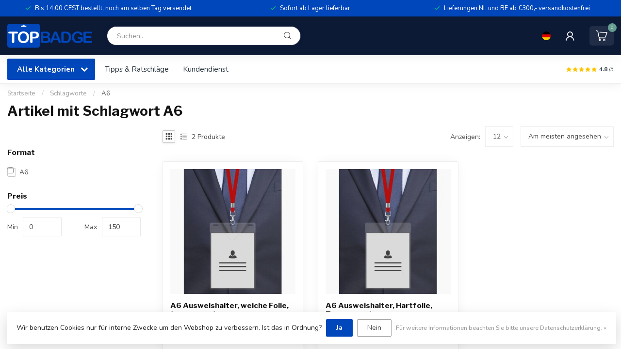

--- FILE ---
content_type: text/html;charset=utf-8
request_url: https://www.topbadge.eu/de/tags/a6/
body_size: 24365
content:
<!DOCTYPE html>
<html lang="de">
  <head>
<link rel="preconnect" href="https://cdn.webshopapp.com">
<link rel="preconnect" href="https://fonts.googleapis.com">
<link rel="preconnect" href="https://fonts.gstatic.com" crossorigin>
<!--

    Theme Proxima | v1.0.0.2601202401_1_236921
    Theme designed and created by Dyvelopment - We are true e-commerce heroes!

    For custom Lightspeed eCom development or design contact us at www.dyvelopment.com

      _____                  _                                  _   
     |  __ \                | |                                | |  
     | |  | |_   ___   _____| | ___  _ __  _ __ ___   ___ _ __ | |_ 
     | |  | | | | \ \ / / _ \ |/ _ \| '_ \| '_ ` _ \ / _ \ '_ \| __|
     | |__| | |_| |\ V /  __/ | (_) | |_) | | | | | |  __/ | | | |_ 
     |_____/ \__, | \_/ \___|_|\___/| .__/|_| |_| |_|\___|_| |_|\__|
              __/ |                 | |                             
             |___/                  |_|                             
-->


<meta charset="utf-8"/>
<!-- [START] 'blocks/head.rain' -->
<!--

  (c) 2008-2026 Lightspeed Netherlands B.V.
  http://www.lightspeedhq.com
  Generated: 26-01-2026 @ 15:19:35

-->
<link rel="canonical" href="https://www.topbadge.eu/de/tags/a6/"/>
<link rel="alternate" href="https://www.topbadge.eu/de/index.rss" type="application/rss+xml" title="Neue Produkte"/>
<link href="https://cdn.webshopapp.com/assets/cookielaw.css?2025-02-20" rel="stylesheet" type="text/css"/>
<meta name="robots" content="noodp,noydir"/>
<meta property="og:url" content="https://www.topbadge.eu/de/tags/a6/?source=facebook"/>
<meta property="og:site_name" content=" TopBadge - Der Shop für Badges, Lanyards und anderes Registrierungszubehör. - von MeetingLinq"/>
<meta property="og:title" content="A6"/>
<meta property="og:description" content="TopBadge - Der Shop für Badges, Lanyards und anderes Registrierungszubehör. - von MeetingLinq"/>
<script>
console.log();
</script>
<script>
<!-- Google tag (gtag.js) --> <script async src=https://www.googletagmanager.com/gtag/js?id=G-VX8KP2EN65></script> <script> window.dataLayer = window.dataLayer || []; function gtag(){dataLayer.push(arguments);} gtag('js', new Date()); gtag('config', 'G-VX8KP2EN65'); </script>
</script>
<!--[if lt IE 9]>
<script src="https://cdn.webshopapp.com/assets/html5shiv.js?2025-02-20"></script>
<![endif]-->
<!-- [END] 'blocks/head.rain' -->

<title>A6 -  TopBadge - Der Shop für Badges, Lanyards und anderes Registrierungszubehör. - von MeetingLinq</title>

<meta name="dyapps-addons-enabled" content="false">
<meta name="dyapps-addons-version" content="2022081001">
<meta name="dyapps-theme-name" content="Proxima">
<meta name="dyapps-theme-editor" content="true">

<meta name="description" content="TopBadge - Der Shop für Badges, Lanyards und anderes Registrierungszubehör. - von MeetingLinq" />
<meta name="keywords" content="A6, badges, abzeichen, schmetterling, schmetterlingabzeichen, butterfly, butterflybadges, lanyards, MeetingLinq, Top, Badge. Topbadge, registrierung, artikelen, badgehouders, badgepapier, A4, A5, A6, zakelijke, evenementen, zakelijk, evenement, biolo" />

<meta http-equiv="X-UA-Compatible" content="IE=edge">
<meta name="viewport" content="width=device-width, initial-scale=1">

<link rel="shortcut icon" href="https://cdn.webshopapp.com/shops/236921/themes/184562/v/2610980/assets/favicon.ico?20250408115502" type="image/x-icon" />
<link rel="preload" as="image" href="https://cdn.webshopapp.com/shops/236921/themes/184562/v/2612569/assets/logo.png?20250409131218">



<script src="https://cdn.webshopapp.com/shops/236921/themes/184562/assets/jquery-1-12-4-min.js?20250813154301" defer></script>
<script>if(navigator.userAgent.indexOf("MSIE ") > -1 || navigator.userAgent.indexOf("Trident/") > -1) { document.write('<script src="https://cdn.webshopapp.com/shops/236921/themes/184562/assets/intersection-observer-polyfill.js?20250813154301">\x3C/script>') }</script>

<style>/*!
 * Bootstrap Reboot v4.6.1 (https://getbootstrap.com/)
 * Copyright 2011-2021 The Bootstrap Authors
 * Copyright 2011-2021 Twitter, Inc.
 * Licensed under MIT (https://github.com/twbs/bootstrap/blob/main/LICENSE)
 * Forked from Normalize.css, licensed MIT (https://github.com/necolas/normalize.css/blob/master/LICENSE.md)
 */*,*::before,*::after{box-sizing:border-box}html{font-family:sans-serif;line-height:1.15;-webkit-text-size-adjust:100%;-webkit-tap-highlight-color:rgba(0,0,0,0)}article,aside,figcaption,figure,footer,header,hgroup,main,nav,section{display:block}body{margin:0;font-family:-apple-system,BlinkMacSystemFont,"Segoe UI",Roboto,"Helvetica Neue",Arial,"Noto Sans","Liberation Sans",sans-serif,"Apple Color Emoji","Segoe UI Emoji","Segoe UI Symbol","Noto Color Emoji";font-size:1rem;font-weight:400;line-height:1.42857143;color:#212529;text-align:left;background-color:#fff}[tabindex="-1"]:focus:not(:focus-visible){outline:0 !important}hr{box-sizing:content-box;height:0;overflow:visible}h1,h2,h3,h4,h5,h6{margin-top:0;margin-bottom:.5rem}p{margin-top:0;margin-bottom:1rem}abbr[title],abbr[data-original-title]{text-decoration:underline;text-decoration:underline dotted;cursor:help;border-bottom:0;text-decoration-skip-ink:none}address{margin-bottom:1rem;font-style:normal;line-height:inherit}ol,ul,dl{margin-top:0;margin-bottom:1rem}ol ol,ul ul,ol ul,ul ol{margin-bottom:0}dt{font-weight:700}dd{margin-bottom:.5rem;margin-left:0}blockquote{margin:0 0 1rem}b,strong{font-weight:bolder}small{font-size:80%}sub,sup{position:relative;font-size:75%;line-height:0;vertical-align:baseline}sub{bottom:-0.25em}sup{top:-0.5em}a{color:#007bff;text-decoration:none;background-color:transparent}a:hover{color:#0056b3;text-decoration:underline}a:not([href]):not([class]){color:inherit;text-decoration:none}a:not([href]):not([class]):hover{color:inherit;text-decoration:none}pre,code,kbd,samp{font-family:SFMono-Regular,Menlo,Monaco,Consolas,"Liberation Mono","Courier New",monospace;font-size:1em}pre{margin-top:0;margin-bottom:1rem;overflow:auto;-ms-overflow-style:scrollbar}figure{margin:0 0 1rem}img{vertical-align:middle;border-style:none}svg{overflow:hidden;vertical-align:middle}table{border-collapse:collapse}caption{padding-top:.75rem;padding-bottom:.75rem;color:#6c757d;text-align:left;caption-side:bottom}th{text-align:inherit;text-align:-webkit-match-parent}label{display:inline-block;margin-bottom:.5rem}button{border-radius:0}button:focus:not(:focus-visible){outline:0}input,button,select,optgroup,textarea{margin:0;font-family:inherit;font-size:inherit;line-height:inherit}button,input{overflow:visible}button,select{text-transform:none}[role=button]{cursor:pointer}select{word-wrap:normal}button,[type=button],[type=reset],[type=submit]{-webkit-appearance:button}button:not(:disabled),[type=button]:not(:disabled),[type=reset]:not(:disabled),[type=submit]:not(:disabled){cursor:pointer}button::-moz-focus-inner,[type=button]::-moz-focus-inner,[type=reset]::-moz-focus-inner,[type=submit]::-moz-focus-inner{padding:0;border-style:none}input[type=radio],input[type=checkbox]{box-sizing:border-box;padding:0}textarea{overflow:auto;resize:vertical}fieldset{min-width:0;padding:0;margin:0;border:0}legend{display:block;width:100%;max-width:100%;padding:0;margin-bottom:.5rem;font-size:1.5rem;line-height:inherit;color:inherit;white-space:normal}progress{vertical-align:baseline}[type=number]::-webkit-inner-spin-button,[type=number]::-webkit-outer-spin-button{height:auto}[type=search]{outline-offset:-2px;-webkit-appearance:none}[type=search]::-webkit-search-decoration{-webkit-appearance:none}::-webkit-file-upload-button{font:inherit;-webkit-appearance:button}output{display:inline-block}summary{display:list-item;cursor:pointer}template{display:none}[hidden]{display:none !important}/*!
 * Bootstrap Grid v4.6.1 (https://getbootstrap.com/)
 * Copyright 2011-2021 The Bootstrap Authors
 * Copyright 2011-2021 Twitter, Inc.
 * Licensed under MIT (https://github.com/twbs/bootstrap/blob/main/LICENSE)
 */html{box-sizing:border-box;-ms-overflow-style:scrollbar}*,*::before,*::after{box-sizing:inherit}.container,.container-fluid,.container-xl,.container-lg,.container-md,.container-sm{width:100%;padding-right:15px;padding-left:15px;margin-right:auto;margin-left:auto}@media(min-width: 576px){.container-sm,.container{max-width:540px}}@media(min-width: 768px){.container-md,.container-sm,.container{max-width:720px}}@media(min-width: 992px){.container-lg,.container-md,.container-sm,.container{max-width:960px}}@media(min-width: 1200px){.container-xl,.container-lg,.container-md,.container-sm,.container{max-width:1140px}}.row{display:flex;flex-wrap:wrap;margin-right:-15px;margin-left:-15px}.no-gutters{margin-right:0;margin-left:0}.no-gutters>.col,.no-gutters>[class*=col-]{padding-right:0;padding-left:0}.col-xl,.col-xl-auto,.col-xl-12,.col-xl-11,.col-xl-10,.col-xl-9,.col-xl-8,.col-xl-7,.col-xl-6,.col-xl-5,.col-xl-4,.col-xl-3,.col-xl-2,.col-xl-1,.col-lg,.col-lg-auto,.col-lg-12,.col-lg-11,.col-lg-10,.col-lg-9,.col-lg-8,.col-lg-7,.col-lg-6,.col-lg-5,.col-lg-4,.col-lg-3,.col-lg-2,.col-lg-1,.col-md,.col-md-auto,.col-md-12,.col-md-11,.col-md-10,.col-md-9,.col-md-8,.col-md-7,.col-md-6,.col-md-5,.col-md-4,.col-md-3,.col-md-2,.col-md-1,.col-sm,.col-sm-auto,.col-sm-12,.col-sm-11,.col-sm-10,.col-sm-9,.col-sm-8,.col-sm-7,.col-sm-6,.col-sm-5,.col-sm-4,.col-sm-3,.col-sm-2,.col-sm-1,.col,.col-auto,.col-12,.col-11,.col-10,.col-9,.col-8,.col-7,.col-6,.col-5,.col-4,.col-3,.col-2,.col-1{position:relative;width:100%;padding-right:15px;padding-left:15px}.col{flex-basis:0;flex-grow:1;max-width:100%}.row-cols-1>*{flex:0 0 100%;max-width:100%}.row-cols-2>*{flex:0 0 50%;max-width:50%}.row-cols-3>*{flex:0 0 33.3333333333%;max-width:33.3333333333%}.row-cols-4>*{flex:0 0 25%;max-width:25%}.row-cols-5>*{flex:0 0 20%;max-width:20%}.row-cols-6>*{flex:0 0 16.6666666667%;max-width:16.6666666667%}.col-auto{flex:0 0 auto;width:auto;max-width:100%}.col-1{flex:0 0 8.33333333%;max-width:8.33333333%}.col-2{flex:0 0 16.66666667%;max-width:16.66666667%}.col-3{flex:0 0 25%;max-width:25%}.col-4{flex:0 0 33.33333333%;max-width:33.33333333%}.col-5{flex:0 0 41.66666667%;max-width:41.66666667%}.col-6{flex:0 0 50%;max-width:50%}.col-7{flex:0 0 58.33333333%;max-width:58.33333333%}.col-8{flex:0 0 66.66666667%;max-width:66.66666667%}.col-9{flex:0 0 75%;max-width:75%}.col-10{flex:0 0 83.33333333%;max-width:83.33333333%}.col-11{flex:0 0 91.66666667%;max-width:91.66666667%}.col-12{flex:0 0 100%;max-width:100%}.order-first{order:-1}.order-last{order:13}.order-0{order:0}.order-1{order:1}.order-2{order:2}.order-3{order:3}.order-4{order:4}.order-5{order:5}.order-6{order:6}.order-7{order:7}.order-8{order:8}.order-9{order:9}.order-10{order:10}.order-11{order:11}.order-12{order:12}.offset-1{margin-left:8.33333333%}.offset-2{margin-left:16.66666667%}.offset-3{margin-left:25%}.offset-4{margin-left:33.33333333%}.offset-5{margin-left:41.66666667%}.offset-6{margin-left:50%}.offset-7{margin-left:58.33333333%}.offset-8{margin-left:66.66666667%}.offset-9{margin-left:75%}.offset-10{margin-left:83.33333333%}.offset-11{margin-left:91.66666667%}@media(min-width: 576px){.col-sm{flex-basis:0;flex-grow:1;max-width:100%}.row-cols-sm-1>*{flex:0 0 100%;max-width:100%}.row-cols-sm-2>*{flex:0 0 50%;max-width:50%}.row-cols-sm-3>*{flex:0 0 33.3333333333%;max-width:33.3333333333%}.row-cols-sm-4>*{flex:0 0 25%;max-width:25%}.row-cols-sm-5>*{flex:0 0 20%;max-width:20%}.row-cols-sm-6>*{flex:0 0 16.6666666667%;max-width:16.6666666667%}.col-sm-auto{flex:0 0 auto;width:auto;max-width:100%}.col-sm-1{flex:0 0 8.33333333%;max-width:8.33333333%}.col-sm-2{flex:0 0 16.66666667%;max-width:16.66666667%}.col-sm-3{flex:0 0 25%;max-width:25%}.col-sm-4{flex:0 0 33.33333333%;max-width:33.33333333%}.col-sm-5{flex:0 0 41.66666667%;max-width:41.66666667%}.col-sm-6{flex:0 0 50%;max-width:50%}.col-sm-7{flex:0 0 58.33333333%;max-width:58.33333333%}.col-sm-8{flex:0 0 66.66666667%;max-width:66.66666667%}.col-sm-9{flex:0 0 75%;max-width:75%}.col-sm-10{flex:0 0 83.33333333%;max-width:83.33333333%}.col-sm-11{flex:0 0 91.66666667%;max-width:91.66666667%}.col-sm-12{flex:0 0 100%;max-width:100%}.order-sm-first{order:-1}.order-sm-last{order:13}.order-sm-0{order:0}.order-sm-1{order:1}.order-sm-2{order:2}.order-sm-3{order:3}.order-sm-4{order:4}.order-sm-5{order:5}.order-sm-6{order:6}.order-sm-7{order:7}.order-sm-8{order:8}.order-sm-9{order:9}.order-sm-10{order:10}.order-sm-11{order:11}.order-sm-12{order:12}.offset-sm-0{margin-left:0}.offset-sm-1{margin-left:8.33333333%}.offset-sm-2{margin-left:16.66666667%}.offset-sm-3{margin-left:25%}.offset-sm-4{margin-left:33.33333333%}.offset-sm-5{margin-left:41.66666667%}.offset-sm-6{margin-left:50%}.offset-sm-7{margin-left:58.33333333%}.offset-sm-8{margin-left:66.66666667%}.offset-sm-9{margin-left:75%}.offset-sm-10{margin-left:83.33333333%}.offset-sm-11{margin-left:91.66666667%}}@media(min-width: 768px){.col-md{flex-basis:0;flex-grow:1;max-width:100%}.row-cols-md-1>*{flex:0 0 100%;max-width:100%}.row-cols-md-2>*{flex:0 0 50%;max-width:50%}.row-cols-md-3>*{flex:0 0 33.3333333333%;max-width:33.3333333333%}.row-cols-md-4>*{flex:0 0 25%;max-width:25%}.row-cols-md-5>*{flex:0 0 20%;max-width:20%}.row-cols-md-6>*{flex:0 0 16.6666666667%;max-width:16.6666666667%}.col-md-auto{flex:0 0 auto;width:auto;max-width:100%}.col-md-1{flex:0 0 8.33333333%;max-width:8.33333333%}.col-md-2{flex:0 0 16.66666667%;max-width:16.66666667%}.col-md-3{flex:0 0 25%;max-width:25%}.col-md-4{flex:0 0 33.33333333%;max-width:33.33333333%}.col-md-5{flex:0 0 41.66666667%;max-width:41.66666667%}.col-md-6{flex:0 0 50%;max-width:50%}.col-md-7{flex:0 0 58.33333333%;max-width:58.33333333%}.col-md-8{flex:0 0 66.66666667%;max-width:66.66666667%}.col-md-9{flex:0 0 75%;max-width:75%}.col-md-10{flex:0 0 83.33333333%;max-width:83.33333333%}.col-md-11{flex:0 0 91.66666667%;max-width:91.66666667%}.col-md-12{flex:0 0 100%;max-width:100%}.order-md-first{order:-1}.order-md-last{order:13}.order-md-0{order:0}.order-md-1{order:1}.order-md-2{order:2}.order-md-3{order:3}.order-md-4{order:4}.order-md-5{order:5}.order-md-6{order:6}.order-md-7{order:7}.order-md-8{order:8}.order-md-9{order:9}.order-md-10{order:10}.order-md-11{order:11}.order-md-12{order:12}.offset-md-0{margin-left:0}.offset-md-1{margin-left:8.33333333%}.offset-md-2{margin-left:16.66666667%}.offset-md-3{margin-left:25%}.offset-md-4{margin-left:33.33333333%}.offset-md-5{margin-left:41.66666667%}.offset-md-6{margin-left:50%}.offset-md-7{margin-left:58.33333333%}.offset-md-8{margin-left:66.66666667%}.offset-md-9{margin-left:75%}.offset-md-10{margin-left:83.33333333%}.offset-md-11{margin-left:91.66666667%}}@media(min-width: 992px){.col-lg{flex-basis:0;flex-grow:1;max-width:100%}.row-cols-lg-1>*{flex:0 0 100%;max-width:100%}.row-cols-lg-2>*{flex:0 0 50%;max-width:50%}.row-cols-lg-3>*{flex:0 0 33.3333333333%;max-width:33.3333333333%}.row-cols-lg-4>*{flex:0 0 25%;max-width:25%}.row-cols-lg-5>*{flex:0 0 20%;max-width:20%}.row-cols-lg-6>*{flex:0 0 16.6666666667%;max-width:16.6666666667%}.col-lg-auto{flex:0 0 auto;width:auto;max-width:100%}.col-lg-1{flex:0 0 8.33333333%;max-width:8.33333333%}.col-lg-2{flex:0 0 16.66666667%;max-width:16.66666667%}.col-lg-3{flex:0 0 25%;max-width:25%}.col-lg-4{flex:0 0 33.33333333%;max-width:33.33333333%}.col-lg-5{flex:0 0 41.66666667%;max-width:41.66666667%}.col-lg-6{flex:0 0 50%;max-width:50%}.col-lg-7{flex:0 0 58.33333333%;max-width:58.33333333%}.col-lg-8{flex:0 0 66.66666667%;max-width:66.66666667%}.col-lg-9{flex:0 0 75%;max-width:75%}.col-lg-10{flex:0 0 83.33333333%;max-width:83.33333333%}.col-lg-11{flex:0 0 91.66666667%;max-width:91.66666667%}.col-lg-12{flex:0 0 100%;max-width:100%}.order-lg-first{order:-1}.order-lg-last{order:13}.order-lg-0{order:0}.order-lg-1{order:1}.order-lg-2{order:2}.order-lg-3{order:3}.order-lg-4{order:4}.order-lg-5{order:5}.order-lg-6{order:6}.order-lg-7{order:7}.order-lg-8{order:8}.order-lg-9{order:9}.order-lg-10{order:10}.order-lg-11{order:11}.order-lg-12{order:12}.offset-lg-0{margin-left:0}.offset-lg-1{margin-left:8.33333333%}.offset-lg-2{margin-left:16.66666667%}.offset-lg-3{margin-left:25%}.offset-lg-4{margin-left:33.33333333%}.offset-lg-5{margin-left:41.66666667%}.offset-lg-6{margin-left:50%}.offset-lg-7{margin-left:58.33333333%}.offset-lg-8{margin-left:66.66666667%}.offset-lg-9{margin-left:75%}.offset-lg-10{margin-left:83.33333333%}.offset-lg-11{margin-left:91.66666667%}}@media(min-width: 1200px){.col-xl{flex-basis:0;flex-grow:1;max-width:100%}.row-cols-xl-1>*{flex:0 0 100%;max-width:100%}.row-cols-xl-2>*{flex:0 0 50%;max-width:50%}.row-cols-xl-3>*{flex:0 0 33.3333333333%;max-width:33.3333333333%}.row-cols-xl-4>*{flex:0 0 25%;max-width:25%}.row-cols-xl-5>*{flex:0 0 20%;max-width:20%}.row-cols-xl-6>*{flex:0 0 16.6666666667%;max-width:16.6666666667%}.col-xl-auto{flex:0 0 auto;width:auto;max-width:100%}.col-xl-1{flex:0 0 8.33333333%;max-width:8.33333333%}.col-xl-2{flex:0 0 16.66666667%;max-width:16.66666667%}.col-xl-3{flex:0 0 25%;max-width:25%}.col-xl-4{flex:0 0 33.33333333%;max-width:33.33333333%}.col-xl-5{flex:0 0 41.66666667%;max-width:41.66666667%}.col-xl-6{flex:0 0 50%;max-width:50%}.col-xl-7{flex:0 0 58.33333333%;max-width:58.33333333%}.col-xl-8{flex:0 0 66.66666667%;max-width:66.66666667%}.col-xl-9{flex:0 0 75%;max-width:75%}.col-xl-10{flex:0 0 83.33333333%;max-width:83.33333333%}.col-xl-11{flex:0 0 91.66666667%;max-width:91.66666667%}.col-xl-12{flex:0 0 100%;max-width:100%}.order-xl-first{order:-1}.order-xl-last{order:13}.order-xl-0{order:0}.order-xl-1{order:1}.order-xl-2{order:2}.order-xl-3{order:3}.order-xl-4{order:4}.order-xl-5{order:5}.order-xl-6{order:6}.order-xl-7{order:7}.order-xl-8{order:8}.order-xl-9{order:9}.order-xl-10{order:10}.order-xl-11{order:11}.order-xl-12{order:12}.offset-xl-0{margin-left:0}.offset-xl-1{margin-left:8.33333333%}.offset-xl-2{margin-left:16.66666667%}.offset-xl-3{margin-left:25%}.offset-xl-4{margin-left:33.33333333%}.offset-xl-5{margin-left:41.66666667%}.offset-xl-6{margin-left:50%}.offset-xl-7{margin-left:58.33333333%}.offset-xl-8{margin-left:66.66666667%}.offset-xl-9{margin-left:75%}.offset-xl-10{margin-left:83.33333333%}.offset-xl-11{margin-left:91.66666667%}}.d-none{display:none !important}.d-inline{display:inline !important}.d-inline-block{display:inline-block !important}.d-block{display:block !important}.d-table{display:table !important}.d-table-row{display:table-row !important}.d-table-cell{display:table-cell !important}.d-flex{display:flex !important}.d-inline-flex{display:inline-flex !important}@media(min-width: 576px){.d-sm-none{display:none !important}.d-sm-inline{display:inline !important}.d-sm-inline-block{display:inline-block !important}.d-sm-block{display:block !important}.d-sm-table{display:table !important}.d-sm-table-row{display:table-row !important}.d-sm-table-cell{display:table-cell !important}.d-sm-flex{display:flex !important}.d-sm-inline-flex{display:inline-flex !important}}@media(min-width: 768px){.d-md-none{display:none !important}.d-md-inline{display:inline !important}.d-md-inline-block{display:inline-block !important}.d-md-block{display:block !important}.d-md-table{display:table !important}.d-md-table-row{display:table-row !important}.d-md-table-cell{display:table-cell !important}.d-md-flex{display:flex !important}.d-md-inline-flex{display:inline-flex !important}}@media(min-width: 992px){.d-lg-none{display:none !important}.d-lg-inline{display:inline !important}.d-lg-inline-block{display:inline-block !important}.d-lg-block{display:block !important}.d-lg-table{display:table !important}.d-lg-table-row{display:table-row !important}.d-lg-table-cell{display:table-cell !important}.d-lg-flex{display:flex !important}.d-lg-inline-flex{display:inline-flex !important}}@media(min-width: 1200px){.d-xl-none{display:none !important}.d-xl-inline{display:inline !important}.d-xl-inline-block{display:inline-block !important}.d-xl-block{display:block !important}.d-xl-table{display:table !important}.d-xl-table-row{display:table-row !important}.d-xl-table-cell{display:table-cell !important}.d-xl-flex{display:flex !important}.d-xl-inline-flex{display:inline-flex !important}}@media print{.d-print-none{display:none !important}.d-print-inline{display:inline !important}.d-print-inline-block{display:inline-block !important}.d-print-block{display:block !important}.d-print-table{display:table !important}.d-print-table-row{display:table-row !important}.d-print-table-cell{display:table-cell !important}.d-print-flex{display:flex !important}.d-print-inline-flex{display:inline-flex !important}}.flex-row{flex-direction:row !important}.flex-column{flex-direction:column !important}.flex-row-reverse{flex-direction:row-reverse !important}.flex-column-reverse{flex-direction:column-reverse !important}.flex-wrap{flex-wrap:wrap !important}.flex-nowrap{flex-wrap:nowrap !important}.flex-wrap-reverse{flex-wrap:wrap-reverse !important}.flex-fill{flex:1 1 auto !important}.flex-grow-0{flex-grow:0 !important}.flex-grow-1{flex-grow:1 !important}.flex-shrink-0{flex-shrink:0 !important}.flex-shrink-1{flex-shrink:1 !important}.justify-content-start{justify-content:flex-start !important}.justify-content-end{justify-content:flex-end !important}.justify-content-center{justify-content:center !important}.justify-content-between{justify-content:space-between !important}.justify-content-around{justify-content:space-around !important}.align-items-start{align-items:flex-start !important}.align-items-end{align-items:flex-end !important}.align-items-center{align-items:center !important}.align-items-baseline{align-items:baseline !important}.align-items-stretch{align-items:stretch !important}.align-content-start{align-content:flex-start !important}.align-content-end{align-content:flex-end !important}.align-content-center{align-content:center !important}.align-content-between{align-content:space-between !important}.align-content-around{align-content:space-around !important}.align-content-stretch{align-content:stretch !important}.align-self-auto{align-self:auto !important}.align-self-start{align-self:flex-start !important}.align-self-end{align-self:flex-end !important}.align-self-center{align-self:center !important}.align-self-baseline{align-self:baseline !important}.align-self-stretch{align-self:stretch !important}@media(min-width: 576px){.flex-sm-row{flex-direction:row !important}.flex-sm-column{flex-direction:column !important}.flex-sm-row-reverse{flex-direction:row-reverse !important}.flex-sm-column-reverse{flex-direction:column-reverse !important}.flex-sm-wrap{flex-wrap:wrap !important}.flex-sm-nowrap{flex-wrap:nowrap !important}.flex-sm-wrap-reverse{flex-wrap:wrap-reverse !important}.flex-sm-fill{flex:1 1 auto !important}.flex-sm-grow-0{flex-grow:0 !important}.flex-sm-grow-1{flex-grow:1 !important}.flex-sm-shrink-0{flex-shrink:0 !important}.flex-sm-shrink-1{flex-shrink:1 !important}.justify-content-sm-start{justify-content:flex-start !important}.justify-content-sm-end{justify-content:flex-end !important}.justify-content-sm-center{justify-content:center !important}.justify-content-sm-between{justify-content:space-between !important}.justify-content-sm-around{justify-content:space-around !important}.align-items-sm-start{align-items:flex-start !important}.align-items-sm-end{align-items:flex-end !important}.align-items-sm-center{align-items:center !important}.align-items-sm-baseline{align-items:baseline !important}.align-items-sm-stretch{align-items:stretch !important}.align-content-sm-start{align-content:flex-start !important}.align-content-sm-end{align-content:flex-end !important}.align-content-sm-center{align-content:center !important}.align-content-sm-between{align-content:space-between !important}.align-content-sm-around{align-content:space-around !important}.align-content-sm-stretch{align-content:stretch !important}.align-self-sm-auto{align-self:auto !important}.align-self-sm-start{align-self:flex-start !important}.align-self-sm-end{align-self:flex-end !important}.align-self-sm-center{align-self:center !important}.align-self-sm-baseline{align-self:baseline !important}.align-self-sm-stretch{align-self:stretch !important}}@media(min-width: 768px){.flex-md-row{flex-direction:row !important}.flex-md-column{flex-direction:column !important}.flex-md-row-reverse{flex-direction:row-reverse !important}.flex-md-column-reverse{flex-direction:column-reverse !important}.flex-md-wrap{flex-wrap:wrap !important}.flex-md-nowrap{flex-wrap:nowrap !important}.flex-md-wrap-reverse{flex-wrap:wrap-reverse !important}.flex-md-fill{flex:1 1 auto !important}.flex-md-grow-0{flex-grow:0 !important}.flex-md-grow-1{flex-grow:1 !important}.flex-md-shrink-0{flex-shrink:0 !important}.flex-md-shrink-1{flex-shrink:1 !important}.justify-content-md-start{justify-content:flex-start !important}.justify-content-md-end{justify-content:flex-end !important}.justify-content-md-center{justify-content:center !important}.justify-content-md-between{justify-content:space-between !important}.justify-content-md-around{justify-content:space-around !important}.align-items-md-start{align-items:flex-start !important}.align-items-md-end{align-items:flex-end !important}.align-items-md-center{align-items:center !important}.align-items-md-baseline{align-items:baseline !important}.align-items-md-stretch{align-items:stretch !important}.align-content-md-start{align-content:flex-start !important}.align-content-md-end{align-content:flex-end !important}.align-content-md-center{align-content:center !important}.align-content-md-between{align-content:space-between !important}.align-content-md-around{align-content:space-around !important}.align-content-md-stretch{align-content:stretch !important}.align-self-md-auto{align-self:auto !important}.align-self-md-start{align-self:flex-start !important}.align-self-md-end{align-self:flex-end !important}.align-self-md-center{align-self:center !important}.align-self-md-baseline{align-self:baseline !important}.align-self-md-stretch{align-self:stretch !important}}@media(min-width: 992px){.flex-lg-row{flex-direction:row !important}.flex-lg-column{flex-direction:column !important}.flex-lg-row-reverse{flex-direction:row-reverse !important}.flex-lg-column-reverse{flex-direction:column-reverse !important}.flex-lg-wrap{flex-wrap:wrap !important}.flex-lg-nowrap{flex-wrap:nowrap !important}.flex-lg-wrap-reverse{flex-wrap:wrap-reverse !important}.flex-lg-fill{flex:1 1 auto !important}.flex-lg-grow-0{flex-grow:0 !important}.flex-lg-grow-1{flex-grow:1 !important}.flex-lg-shrink-0{flex-shrink:0 !important}.flex-lg-shrink-1{flex-shrink:1 !important}.justify-content-lg-start{justify-content:flex-start !important}.justify-content-lg-end{justify-content:flex-end !important}.justify-content-lg-center{justify-content:center !important}.justify-content-lg-between{justify-content:space-between !important}.justify-content-lg-around{justify-content:space-around !important}.align-items-lg-start{align-items:flex-start !important}.align-items-lg-end{align-items:flex-end !important}.align-items-lg-center{align-items:center !important}.align-items-lg-baseline{align-items:baseline !important}.align-items-lg-stretch{align-items:stretch !important}.align-content-lg-start{align-content:flex-start !important}.align-content-lg-end{align-content:flex-end !important}.align-content-lg-center{align-content:center !important}.align-content-lg-between{align-content:space-between !important}.align-content-lg-around{align-content:space-around !important}.align-content-lg-stretch{align-content:stretch !important}.align-self-lg-auto{align-self:auto !important}.align-self-lg-start{align-self:flex-start !important}.align-self-lg-end{align-self:flex-end !important}.align-self-lg-center{align-self:center !important}.align-self-lg-baseline{align-self:baseline !important}.align-self-lg-stretch{align-self:stretch !important}}@media(min-width: 1200px){.flex-xl-row{flex-direction:row !important}.flex-xl-column{flex-direction:column !important}.flex-xl-row-reverse{flex-direction:row-reverse !important}.flex-xl-column-reverse{flex-direction:column-reverse !important}.flex-xl-wrap{flex-wrap:wrap !important}.flex-xl-nowrap{flex-wrap:nowrap !important}.flex-xl-wrap-reverse{flex-wrap:wrap-reverse !important}.flex-xl-fill{flex:1 1 auto !important}.flex-xl-grow-0{flex-grow:0 !important}.flex-xl-grow-1{flex-grow:1 !important}.flex-xl-shrink-0{flex-shrink:0 !important}.flex-xl-shrink-1{flex-shrink:1 !important}.justify-content-xl-start{justify-content:flex-start !important}.justify-content-xl-end{justify-content:flex-end !important}.justify-content-xl-center{justify-content:center !important}.justify-content-xl-between{justify-content:space-between !important}.justify-content-xl-around{justify-content:space-around !important}.align-items-xl-start{align-items:flex-start !important}.align-items-xl-end{align-items:flex-end !important}.align-items-xl-center{align-items:center !important}.align-items-xl-baseline{align-items:baseline !important}.align-items-xl-stretch{align-items:stretch !important}.align-content-xl-start{align-content:flex-start !important}.align-content-xl-end{align-content:flex-end !important}.align-content-xl-center{align-content:center !important}.align-content-xl-between{align-content:space-between !important}.align-content-xl-around{align-content:space-around !important}.align-content-xl-stretch{align-content:stretch !important}.align-self-xl-auto{align-self:auto !important}.align-self-xl-start{align-self:flex-start !important}.align-self-xl-end{align-self:flex-end !important}.align-self-xl-center{align-self:center !important}.align-self-xl-baseline{align-self:baseline !important}.align-self-xl-stretch{align-self:stretch !important}}.m-0{margin:0 !important}.mt-0,.my-0{margin-top:0 !important}.mr-0,.mx-0{margin-right:0 !important}.mb-0,.my-0{margin-bottom:0 !important}.ml-0,.mx-0{margin-left:0 !important}.m-1{margin:5px !important}.mt-1,.my-1{margin-top:5px !important}.mr-1,.mx-1{margin-right:5px !important}.mb-1,.my-1{margin-bottom:5px !important}.ml-1,.mx-1{margin-left:5px !important}.m-2{margin:10px !important}.mt-2,.my-2{margin-top:10px !important}.mr-2,.mx-2{margin-right:10px !important}.mb-2,.my-2{margin-bottom:10px !important}.ml-2,.mx-2{margin-left:10px !important}.m-3{margin:15px !important}.mt-3,.my-3{margin-top:15px !important}.mr-3,.mx-3{margin-right:15px !important}.mb-3,.my-3{margin-bottom:15px !important}.ml-3,.mx-3{margin-left:15px !important}.m-4{margin:30px !important}.mt-4,.my-4{margin-top:30px !important}.mr-4,.mx-4{margin-right:30px !important}.mb-4,.my-4{margin-bottom:30px !important}.ml-4,.mx-4{margin-left:30px !important}.m-5{margin:50px !important}.mt-5,.my-5{margin-top:50px !important}.mr-5,.mx-5{margin-right:50px !important}.mb-5,.my-5{margin-bottom:50px !important}.ml-5,.mx-5{margin-left:50px !important}.m-6{margin:80px !important}.mt-6,.my-6{margin-top:80px !important}.mr-6,.mx-6{margin-right:80px !important}.mb-6,.my-6{margin-bottom:80px !important}.ml-6,.mx-6{margin-left:80px !important}.p-0{padding:0 !important}.pt-0,.py-0{padding-top:0 !important}.pr-0,.px-0{padding-right:0 !important}.pb-0,.py-0{padding-bottom:0 !important}.pl-0,.px-0{padding-left:0 !important}.p-1{padding:5px !important}.pt-1,.py-1{padding-top:5px !important}.pr-1,.px-1{padding-right:5px !important}.pb-1,.py-1{padding-bottom:5px !important}.pl-1,.px-1{padding-left:5px !important}.p-2{padding:10px !important}.pt-2,.py-2{padding-top:10px !important}.pr-2,.px-2{padding-right:10px !important}.pb-2,.py-2{padding-bottom:10px !important}.pl-2,.px-2{padding-left:10px !important}.p-3{padding:15px !important}.pt-3,.py-3{padding-top:15px !important}.pr-3,.px-3{padding-right:15px !important}.pb-3,.py-3{padding-bottom:15px !important}.pl-3,.px-3{padding-left:15px !important}.p-4{padding:30px !important}.pt-4,.py-4{padding-top:30px !important}.pr-4,.px-4{padding-right:30px !important}.pb-4,.py-4{padding-bottom:30px !important}.pl-4,.px-4{padding-left:30px !important}.p-5{padding:50px !important}.pt-5,.py-5{padding-top:50px !important}.pr-5,.px-5{padding-right:50px !important}.pb-5,.py-5{padding-bottom:50px !important}.pl-5,.px-5{padding-left:50px !important}.p-6{padding:80px !important}.pt-6,.py-6{padding-top:80px !important}.pr-6,.px-6{padding-right:80px !important}.pb-6,.py-6{padding-bottom:80px !important}.pl-6,.px-6{padding-left:80px !important}.m-n1{margin:-5px !important}.mt-n1,.my-n1{margin-top:-5px !important}.mr-n1,.mx-n1{margin-right:-5px !important}.mb-n1,.my-n1{margin-bottom:-5px !important}.ml-n1,.mx-n1{margin-left:-5px !important}.m-n2{margin:-10px !important}.mt-n2,.my-n2{margin-top:-10px !important}.mr-n2,.mx-n2{margin-right:-10px !important}.mb-n2,.my-n2{margin-bottom:-10px !important}.ml-n2,.mx-n2{margin-left:-10px !important}.m-n3{margin:-15px !important}.mt-n3,.my-n3{margin-top:-15px !important}.mr-n3,.mx-n3{margin-right:-15px !important}.mb-n3,.my-n3{margin-bottom:-15px !important}.ml-n3,.mx-n3{margin-left:-15px !important}.m-n4{margin:-30px !important}.mt-n4,.my-n4{margin-top:-30px !important}.mr-n4,.mx-n4{margin-right:-30px !important}.mb-n4,.my-n4{margin-bottom:-30px !important}.ml-n4,.mx-n4{margin-left:-30px !important}.m-n5{margin:-50px !important}.mt-n5,.my-n5{margin-top:-50px !important}.mr-n5,.mx-n5{margin-right:-50px !important}.mb-n5,.my-n5{margin-bottom:-50px !important}.ml-n5,.mx-n5{margin-left:-50px !important}.m-n6{margin:-80px !important}.mt-n6,.my-n6{margin-top:-80px !important}.mr-n6,.mx-n6{margin-right:-80px !important}.mb-n6,.my-n6{margin-bottom:-80px !important}.ml-n6,.mx-n6{margin-left:-80px !important}.m-auto{margin:auto !important}.mt-auto,.my-auto{margin-top:auto !important}.mr-auto,.mx-auto{margin-right:auto !important}.mb-auto,.my-auto{margin-bottom:auto !important}.ml-auto,.mx-auto{margin-left:auto !important}@media(min-width: 576px){.m-sm-0{margin:0 !important}.mt-sm-0,.my-sm-0{margin-top:0 !important}.mr-sm-0,.mx-sm-0{margin-right:0 !important}.mb-sm-0,.my-sm-0{margin-bottom:0 !important}.ml-sm-0,.mx-sm-0{margin-left:0 !important}.m-sm-1{margin:5px !important}.mt-sm-1,.my-sm-1{margin-top:5px !important}.mr-sm-1,.mx-sm-1{margin-right:5px !important}.mb-sm-1,.my-sm-1{margin-bottom:5px !important}.ml-sm-1,.mx-sm-1{margin-left:5px !important}.m-sm-2{margin:10px !important}.mt-sm-2,.my-sm-2{margin-top:10px !important}.mr-sm-2,.mx-sm-2{margin-right:10px !important}.mb-sm-2,.my-sm-2{margin-bottom:10px !important}.ml-sm-2,.mx-sm-2{margin-left:10px !important}.m-sm-3{margin:15px !important}.mt-sm-3,.my-sm-3{margin-top:15px !important}.mr-sm-3,.mx-sm-3{margin-right:15px !important}.mb-sm-3,.my-sm-3{margin-bottom:15px !important}.ml-sm-3,.mx-sm-3{margin-left:15px !important}.m-sm-4{margin:30px !important}.mt-sm-4,.my-sm-4{margin-top:30px !important}.mr-sm-4,.mx-sm-4{margin-right:30px !important}.mb-sm-4,.my-sm-4{margin-bottom:30px !important}.ml-sm-4,.mx-sm-4{margin-left:30px !important}.m-sm-5{margin:50px !important}.mt-sm-5,.my-sm-5{margin-top:50px !important}.mr-sm-5,.mx-sm-5{margin-right:50px !important}.mb-sm-5,.my-sm-5{margin-bottom:50px !important}.ml-sm-5,.mx-sm-5{margin-left:50px !important}.m-sm-6{margin:80px !important}.mt-sm-6,.my-sm-6{margin-top:80px !important}.mr-sm-6,.mx-sm-6{margin-right:80px !important}.mb-sm-6,.my-sm-6{margin-bottom:80px !important}.ml-sm-6,.mx-sm-6{margin-left:80px !important}.p-sm-0{padding:0 !important}.pt-sm-0,.py-sm-0{padding-top:0 !important}.pr-sm-0,.px-sm-0{padding-right:0 !important}.pb-sm-0,.py-sm-0{padding-bottom:0 !important}.pl-sm-0,.px-sm-0{padding-left:0 !important}.p-sm-1{padding:5px !important}.pt-sm-1,.py-sm-1{padding-top:5px !important}.pr-sm-1,.px-sm-1{padding-right:5px !important}.pb-sm-1,.py-sm-1{padding-bottom:5px !important}.pl-sm-1,.px-sm-1{padding-left:5px !important}.p-sm-2{padding:10px !important}.pt-sm-2,.py-sm-2{padding-top:10px !important}.pr-sm-2,.px-sm-2{padding-right:10px !important}.pb-sm-2,.py-sm-2{padding-bottom:10px !important}.pl-sm-2,.px-sm-2{padding-left:10px !important}.p-sm-3{padding:15px !important}.pt-sm-3,.py-sm-3{padding-top:15px !important}.pr-sm-3,.px-sm-3{padding-right:15px !important}.pb-sm-3,.py-sm-3{padding-bottom:15px !important}.pl-sm-3,.px-sm-3{padding-left:15px !important}.p-sm-4{padding:30px !important}.pt-sm-4,.py-sm-4{padding-top:30px !important}.pr-sm-4,.px-sm-4{padding-right:30px !important}.pb-sm-4,.py-sm-4{padding-bottom:30px !important}.pl-sm-4,.px-sm-4{padding-left:30px !important}.p-sm-5{padding:50px !important}.pt-sm-5,.py-sm-5{padding-top:50px !important}.pr-sm-5,.px-sm-5{padding-right:50px !important}.pb-sm-5,.py-sm-5{padding-bottom:50px !important}.pl-sm-5,.px-sm-5{padding-left:50px !important}.p-sm-6{padding:80px !important}.pt-sm-6,.py-sm-6{padding-top:80px !important}.pr-sm-6,.px-sm-6{padding-right:80px !important}.pb-sm-6,.py-sm-6{padding-bottom:80px !important}.pl-sm-6,.px-sm-6{padding-left:80px !important}.m-sm-n1{margin:-5px !important}.mt-sm-n1,.my-sm-n1{margin-top:-5px !important}.mr-sm-n1,.mx-sm-n1{margin-right:-5px !important}.mb-sm-n1,.my-sm-n1{margin-bottom:-5px !important}.ml-sm-n1,.mx-sm-n1{margin-left:-5px !important}.m-sm-n2{margin:-10px !important}.mt-sm-n2,.my-sm-n2{margin-top:-10px !important}.mr-sm-n2,.mx-sm-n2{margin-right:-10px !important}.mb-sm-n2,.my-sm-n2{margin-bottom:-10px !important}.ml-sm-n2,.mx-sm-n2{margin-left:-10px !important}.m-sm-n3{margin:-15px !important}.mt-sm-n3,.my-sm-n3{margin-top:-15px !important}.mr-sm-n3,.mx-sm-n3{margin-right:-15px !important}.mb-sm-n3,.my-sm-n3{margin-bottom:-15px !important}.ml-sm-n3,.mx-sm-n3{margin-left:-15px !important}.m-sm-n4{margin:-30px !important}.mt-sm-n4,.my-sm-n4{margin-top:-30px !important}.mr-sm-n4,.mx-sm-n4{margin-right:-30px !important}.mb-sm-n4,.my-sm-n4{margin-bottom:-30px !important}.ml-sm-n4,.mx-sm-n4{margin-left:-30px !important}.m-sm-n5{margin:-50px !important}.mt-sm-n5,.my-sm-n5{margin-top:-50px !important}.mr-sm-n5,.mx-sm-n5{margin-right:-50px !important}.mb-sm-n5,.my-sm-n5{margin-bottom:-50px !important}.ml-sm-n5,.mx-sm-n5{margin-left:-50px !important}.m-sm-n6{margin:-80px !important}.mt-sm-n6,.my-sm-n6{margin-top:-80px !important}.mr-sm-n6,.mx-sm-n6{margin-right:-80px !important}.mb-sm-n6,.my-sm-n6{margin-bottom:-80px !important}.ml-sm-n6,.mx-sm-n6{margin-left:-80px !important}.m-sm-auto{margin:auto !important}.mt-sm-auto,.my-sm-auto{margin-top:auto !important}.mr-sm-auto,.mx-sm-auto{margin-right:auto !important}.mb-sm-auto,.my-sm-auto{margin-bottom:auto !important}.ml-sm-auto,.mx-sm-auto{margin-left:auto !important}}@media(min-width: 768px){.m-md-0{margin:0 !important}.mt-md-0,.my-md-0{margin-top:0 !important}.mr-md-0,.mx-md-0{margin-right:0 !important}.mb-md-0,.my-md-0{margin-bottom:0 !important}.ml-md-0,.mx-md-0{margin-left:0 !important}.m-md-1{margin:5px !important}.mt-md-1,.my-md-1{margin-top:5px !important}.mr-md-1,.mx-md-1{margin-right:5px !important}.mb-md-1,.my-md-1{margin-bottom:5px !important}.ml-md-1,.mx-md-1{margin-left:5px !important}.m-md-2{margin:10px !important}.mt-md-2,.my-md-2{margin-top:10px !important}.mr-md-2,.mx-md-2{margin-right:10px !important}.mb-md-2,.my-md-2{margin-bottom:10px !important}.ml-md-2,.mx-md-2{margin-left:10px !important}.m-md-3{margin:15px !important}.mt-md-3,.my-md-3{margin-top:15px !important}.mr-md-3,.mx-md-3{margin-right:15px !important}.mb-md-3,.my-md-3{margin-bottom:15px !important}.ml-md-3,.mx-md-3{margin-left:15px !important}.m-md-4{margin:30px !important}.mt-md-4,.my-md-4{margin-top:30px !important}.mr-md-4,.mx-md-4{margin-right:30px !important}.mb-md-4,.my-md-4{margin-bottom:30px !important}.ml-md-4,.mx-md-4{margin-left:30px !important}.m-md-5{margin:50px !important}.mt-md-5,.my-md-5{margin-top:50px !important}.mr-md-5,.mx-md-5{margin-right:50px !important}.mb-md-5,.my-md-5{margin-bottom:50px !important}.ml-md-5,.mx-md-5{margin-left:50px !important}.m-md-6{margin:80px !important}.mt-md-6,.my-md-6{margin-top:80px !important}.mr-md-6,.mx-md-6{margin-right:80px !important}.mb-md-6,.my-md-6{margin-bottom:80px !important}.ml-md-6,.mx-md-6{margin-left:80px !important}.p-md-0{padding:0 !important}.pt-md-0,.py-md-0{padding-top:0 !important}.pr-md-0,.px-md-0{padding-right:0 !important}.pb-md-0,.py-md-0{padding-bottom:0 !important}.pl-md-0,.px-md-0{padding-left:0 !important}.p-md-1{padding:5px !important}.pt-md-1,.py-md-1{padding-top:5px !important}.pr-md-1,.px-md-1{padding-right:5px !important}.pb-md-1,.py-md-1{padding-bottom:5px !important}.pl-md-1,.px-md-1{padding-left:5px !important}.p-md-2{padding:10px !important}.pt-md-2,.py-md-2{padding-top:10px !important}.pr-md-2,.px-md-2{padding-right:10px !important}.pb-md-2,.py-md-2{padding-bottom:10px !important}.pl-md-2,.px-md-2{padding-left:10px !important}.p-md-3{padding:15px !important}.pt-md-3,.py-md-3{padding-top:15px !important}.pr-md-3,.px-md-3{padding-right:15px !important}.pb-md-3,.py-md-3{padding-bottom:15px !important}.pl-md-3,.px-md-3{padding-left:15px !important}.p-md-4{padding:30px !important}.pt-md-4,.py-md-4{padding-top:30px !important}.pr-md-4,.px-md-4{padding-right:30px !important}.pb-md-4,.py-md-4{padding-bottom:30px !important}.pl-md-4,.px-md-4{padding-left:30px !important}.p-md-5{padding:50px !important}.pt-md-5,.py-md-5{padding-top:50px !important}.pr-md-5,.px-md-5{padding-right:50px !important}.pb-md-5,.py-md-5{padding-bottom:50px !important}.pl-md-5,.px-md-5{padding-left:50px !important}.p-md-6{padding:80px !important}.pt-md-6,.py-md-6{padding-top:80px !important}.pr-md-6,.px-md-6{padding-right:80px !important}.pb-md-6,.py-md-6{padding-bottom:80px !important}.pl-md-6,.px-md-6{padding-left:80px !important}.m-md-n1{margin:-5px !important}.mt-md-n1,.my-md-n1{margin-top:-5px !important}.mr-md-n1,.mx-md-n1{margin-right:-5px !important}.mb-md-n1,.my-md-n1{margin-bottom:-5px !important}.ml-md-n1,.mx-md-n1{margin-left:-5px !important}.m-md-n2{margin:-10px !important}.mt-md-n2,.my-md-n2{margin-top:-10px !important}.mr-md-n2,.mx-md-n2{margin-right:-10px !important}.mb-md-n2,.my-md-n2{margin-bottom:-10px !important}.ml-md-n2,.mx-md-n2{margin-left:-10px !important}.m-md-n3{margin:-15px !important}.mt-md-n3,.my-md-n3{margin-top:-15px !important}.mr-md-n3,.mx-md-n3{margin-right:-15px !important}.mb-md-n3,.my-md-n3{margin-bottom:-15px !important}.ml-md-n3,.mx-md-n3{margin-left:-15px !important}.m-md-n4{margin:-30px !important}.mt-md-n4,.my-md-n4{margin-top:-30px !important}.mr-md-n4,.mx-md-n4{margin-right:-30px !important}.mb-md-n4,.my-md-n4{margin-bottom:-30px !important}.ml-md-n4,.mx-md-n4{margin-left:-30px !important}.m-md-n5{margin:-50px !important}.mt-md-n5,.my-md-n5{margin-top:-50px !important}.mr-md-n5,.mx-md-n5{margin-right:-50px !important}.mb-md-n5,.my-md-n5{margin-bottom:-50px !important}.ml-md-n5,.mx-md-n5{margin-left:-50px !important}.m-md-n6{margin:-80px !important}.mt-md-n6,.my-md-n6{margin-top:-80px !important}.mr-md-n6,.mx-md-n6{margin-right:-80px !important}.mb-md-n6,.my-md-n6{margin-bottom:-80px !important}.ml-md-n6,.mx-md-n6{margin-left:-80px !important}.m-md-auto{margin:auto !important}.mt-md-auto,.my-md-auto{margin-top:auto !important}.mr-md-auto,.mx-md-auto{margin-right:auto !important}.mb-md-auto,.my-md-auto{margin-bottom:auto !important}.ml-md-auto,.mx-md-auto{margin-left:auto !important}}@media(min-width: 992px){.m-lg-0{margin:0 !important}.mt-lg-0,.my-lg-0{margin-top:0 !important}.mr-lg-0,.mx-lg-0{margin-right:0 !important}.mb-lg-0,.my-lg-0{margin-bottom:0 !important}.ml-lg-0,.mx-lg-0{margin-left:0 !important}.m-lg-1{margin:5px !important}.mt-lg-1,.my-lg-1{margin-top:5px !important}.mr-lg-1,.mx-lg-1{margin-right:5px !important}.mb-lg-1,.my-lg-1{margin-bottom:5px !important}.ml-lg-1,.mx-lg-1{margin-left:5px !important}.m-lg-2{margin:10px !important}.mt-lg-2,.my-lg-2{margin-top:10px !important}.mr-lg-2,.mx-lg-2{margin-right:10px !important}.mb-lg-2,.my-lg-2{margin-bottom:10px !important}.ml-lg-2,.mx-lg-2{margin-left:10px !important}.m-lg-3{margin:15px !important}.mt-lg-3,.my-lg-3{margin-top:15px !important}.mr-lg-3,.mx-lg-3{margin-right:15px !important}.mb-lg-3,.my-lg-3{margin-bottom:15px !important}.ml-lg-3,.mx-lg-3{margin-left:15px !important}.m-lg-4{margin:30px !important}.mt-lg-4,.my-lg-4{margin-top:30px !important}.mr-lg-4,.mx-lg-4{margin-right:30px !important}.mb-lg-4,.my-lg-4{margin-bottom:30px !important}.ml-lg-4,.mx-lg-4{margin-left:30px !important}.m-lg-5{margin:50px !important}.mt-lg-5,.my-lg-5{margin-top:50px !important}.mr-lg-5,.mx-lg-5{margin-right:50px !important}.mb-lg-5,.my-lg-5{margin-bottom:50px !important}.ml-lg-5,.mx-lg-5{margin-left:50px !important}.m-lg-6{margin:80px !important}.mt-lg-6,.my-lg-6{margin-top:80px !important}.mr-lg-6,.mx-lg-6{margin-right:80px !important}.mb-lg-6,.my-lg-6{margin-bottom:80px !important}.ml-lg-6,.mx-lg-6{margin-left:80px !important}.p-lg-0{padding:0 !important}.pt-lg-0,.py-lg-0{padding-top:0 !important}.pr-lg-0,.px-lg-0{padding-right:0 !important}.pb-lg-0,.py-lg-0{padding-bottom:0 !important}.pl-lg-0,.px-lg-0{padding-left:0 !important}.p-lg-1{padding:5px !important}.pt-lg-1,.py-lg-1{padding-top:5px !important}.pr-lg-1,.px-lg-1{padding-right:5px !important}.pb-lg-1,.py-lg-1{padding-bottom:5px !important}.pl-lg-1,.px-lg-1{padding-left:5px !important}.p-lg-2{padding:10px !important}.pt-lg-2,.py-lg-2{padding-top:10px !important}.pr-lg-2,.px-lg-2{padding-right:10px !important}.pb-lg-2,.py-lg-2{padding-bottom:10px !important}.pl-lg-2,.px-lg-2{padding-left:10px !important}.p-lg-3{padding:15px !important}.pt-lg-3,.py-lg-3{padding-top:15px !important}.pr-lg-3,.px-lg-3{padding-right:15px !important}.pb-lg-3,.py-lg-3{padding-bottom:15px !important}.pl-lg-3,.px-lg-3{padding-left:15px !important}.p-lg-4{padding:30px !important}.pt-lg-4,.py-lg-4{padding-top:30px !important}.pr-lg-4,.px-lg-4{padding-right:30px !important}.pb-lg-4,.py-lg-4{padding-bottom:30px !important}.pl-lg-4,.px-lg-4{padding-left:30px !important}.p-lg-5{padding:50px !important}.pt-lg-5,.py-lg-5{padding-top:50px !important}.pr-lg-5,.px-lg-5{padding-right:50px !important}.pb-lg-5,.py-lg-5{padding-bottom:50px !important}.pl-lg-5,.px-lg-5{padding-left:50px !important}.p-lg-6{padding:80px !important}.pt-lg-6,.py-lg-6{padding-top:80px !important}.pr-lg-6,.px-lg-6{padding-right:80px !important}.pb-lg-6,.py-lg-6{padding-bottom:80px !important}.pl-lg-6,.px-lg-6{padding-left:80px !important}.m-lg-n1{margin:-5px !important}.mt-lg-n1,.my-lg-n1{margin-top:-5px !important}.mr-lg-n1,.mx-lg-n1{margin-right:-5px !important}.mb-lg-n1,.my-lg-n1{margin-bottom:-5px !important}.ml-lg-n1,.mx-lg-n1{margin-left:-5px !important}.m-lg-n2{margin:-10px !important}.mt-lg-n2,.my-lg-n2{margin-top:-10px !important}.mr-lg-n2,.mx-lg-n2{margin-right:-10px !important}.mb-lg-n2,.my-lg-n2{margin-bottom:-10px !important}.ml-lg-n2,.mx-lg-n2{margin-left:-10px !important}.m-lg-n3{margin:-15px !important}.mt-lg-n3,.my-lg-n3{margin-top:-15px !important}.mr-lg-n3,.mx-lg-n3{margin-right:-15px !important}.mb-lg-n3,.my-lg-n3{margin-bottom:-15px !important}.ml-lg-n3,.mx-lg-n3{margin-left:-15px !important}.m-lg-n4{margin:-30px !important}.mt-lg-n4,.my-lg-n4{margin-top:-30px !important}.mr-lg-n4,.mx-lg-n4{margin-right:-30px !important}.mb-lg-n4,.my-lg-n4{margin-bottom:-30px !important}.ml-lg-n4,.mx-lg-n4{margin-left:-30px !important}.m-lg-n5{margin:-50px !important}.mt-lg-n5,.my-lg-n5{margin-top:-50px !important}.mr-lg-n5,.mx-lg-n5{margin-right:-50px !important}.mb-lg-n5,.my-lg-n5{margin-bottom:-50px !important}.ml-lg-n5,.mx-lg-n5{margin-left:-50px !important}.m-lg-n6{margin:-80px !important}.mt-lg-n6,.my-lg-n6{margin-top:-80px !important}.mr-lg-n6,.mx-lg-n6{margin-right:-80px !important}.mb-lg-n6,.my-lg-n6{margin-bottom:-80px !important}.ml-lg-n6,.mx-lg-n6{margin-left:-80px !important}.m-lg-auto{margin:auto !important}.mt-lg-auto,.my-lg-auto{margin-top:auto !important}.mr-lg-auto,.mx-lg-auto{margin-right:auto !important}.mb-lg-auto,.my-lg-auto{margin-bottom:auto !important}.ml-lg-auto,.mx-lg-auto{margin-left:auto !important}}@media(min-width: 1200px){.m-xl-0{margin:0 !important}.mt-xl-0,.my-xl-0{margin-top:0 !important}.mr-xl-0,.mx-xl-0{margin-right:0 !important}.mb-xl-0,.my-xl-0{margin-bottom:0 !important}.ml-xl-0,.mx-xl-0{margin-left:0 !important}.m-xl-1{margin:5px !important}.mt-xl-1,.my-xl-1{margin-top:5px !important}.mr-xl-1,.mx-xl-1{margin-right:5px !important}.mb-xl-1,.my-xl-1{margin-bottom:5px !important}.ml-xl-1,.mx-xl-1{margin-left:5px !important}.m-xl-2{margin:10px !important}.mt-xl-2,.my-xl-2{margin-top:10px !important}.mr-xl-2,.mx-xl-2{margin-right:10px !important}.mb-xl-2,.my-xl-2{margin-bottom:10px !important}.ml-xl-2,.mx-xl-2{margin-left:10px !important}.m-xl-3{margin:15px !important}.mt-xl-3,.my-xl-3{margin-top:15px !important}.mr-xl-3,.mx-xl-3{margin-right:15px !important}.mb-xl-3,.my-xl-3{margin-bottom:15px !important}.ml-xl-3,.mx-xl-3{margin-left:15px !important}.m-xl-4{margin:30px !important}.mt-xl-4,.my-xl-4{margin-top:30px !important}.mr-xl-4,.mx-xl-4{margin-right:30px !important}.mb-xl-4,.my-xl-4{margin-bottom:30px !important}.ml-xl-4,.mx-xl-4{margin-left:30px !important}.m-xl-5{margin:50px !important}.mt-xl-5,.my-xl-5{margin-top:50px !important}.mr-xl-5,.mx-xl-5{margin-right:50px !important}.mb-xl-5,.my-xl-5{margin-bottom:50px !important}.ml-xl-5,.mx-xl-5{margin-left:50px !important}.m-xl-6{margin:80px !important}.mt-xl-6,.my-xl-6{margin-top:80px !important}.mr-xl-6,.mx-xl-6{margin-right:80px !important}.mb-xl-6,.my-xl-6{margin-bottom:80px !important}.ml-xl-6,.mx-xl-6{margin-left:80px !important}.p-xl-0{padding:0 !important}.pt-xl-0,.py-xl-0{padding-top:0 !important}.pr-xl-0,.px-xl-0{padding-right:0 !important}.pb-xl-0,.py-xl-0{padding-bottom:0 !important}.pl-xl-0,.px-xl-0{padding-left:0 !important}.p-xl-1{padding:5px !important}.pt-xl-1,.py-xl-1{padding-top:5px !important}.pr-xl-1,.px-xl-1{padding-right:5px !important}.pb-xl-1,.py-xl-1{padding-bottom:5px !important}.pl-xl-1,.px-xl-1{padding-left:5px !important}.p-xl-2{padding:10px !important}.pt-xl-2,.py-xl-2{padding-top:10px !important}.pr-xl-2,.px-xl-2{padding-right:10px !important}.pb-xl-2,.py-xl-2{padding-bottom:10px !important}.pl-xl-2,.px-xl-2{padding-left:10px !important}.p-xl-3{padding:15px !important}.pt-xl-3,.py-xl-3{padding-top:15px !important}.pr-xl-3,.px-xl-3{padding-right:15px !important}.pb-xl-3,.py-xl-3{padding-bottom:15px !important}.pl-xl-3,.px-xl-3{padding-left:15px !important}.p-xl-4{padding:30px !important}.pt-xl-4,.py-xl-4{padding-top:30px !important}.pr-xl-4,.px-xl-4{padding-right:30px !important}.pb-xl-4,.py-xl-4{padding-bottom:30px !important}.pl-xl-4,.px-xl-4{padding-left:30px !important}.p-xl-5{padding:50px !important}.pt-xl-5,.py-xl-5{padding-top:50px !important}.pr-xl-5,.px-xl-5{padding-right:50px !important}.pb-xl-5,.py-xl-5{padding-bottom:50px !important}.pl-xl-5,.px-xl-5{padding-left:50px !important}.p-xl-6{padding:80px !important}.pt-xl-6,.py-xl-6{padding-top:80px !important}.pr-xl-6,.px-xl-6{padding-right:80px !important}.pb-xl-6,.py-xl-6{padding-bottom:80px !important}.pl-xl-6,.px-xl-6{padding-left:80px !important}.m-xl-n1{margin:-5px !important}.mt-xl-n1,.my-xl-n1{margin-top:-5px !important}.mr-xl-n1,.mx-xl-n1{margin-right:-5px !important}.mb-xl-n1,.my-xl-n1{margin-bottom:-5px !important}.ml-xl-n1,.mx-xl-n1{margin-left:-5px !important}.m-xl-n2{margin:-10px !important}.mt-xl-n2,.my-xl-n2{margin-top:-10px !important}.mr-xl-n2,.mx-xl-n2{margin-right:-10px !important}.mb-xl-n2,.my-xl-n2{margin-bottom:-10px !important}.ml-xl-n2,.mx-xl-n2{margin-left:-10px !important}.m-xl-n3{margin:-15px !important}.mt-xl-n3,.my-xl-n3{margin-top:-15px !important}.mr-xl-n3,.mx-xl-n3{margin-right:-15px !important}.mb-xl-n3,.my-xl-n3{margin-bottom:-15px !important}.ml-xl-n3,.mx-xl-n3{margin-left:-15px !important}.m-xl-n4{margin:-30px !important}.mt-xl-n4,.my-xl-n4{margin-top:-30px !important}.mr-xl-n4,.mx-xl-n4{margin-right:-30px !important}.mb-xl-n4,.my-xl-n4{margin-bottom:-30px !important}.ml-xl-n4,.mx-xl-n4{margin-left:-30px !important}.m-xl-n5{margin:-50px !important}.mt-xl-n5,.my-xl-n5{margin-top:-50px !important}.mr-xl-n5,.mx-xl-n5{margin-right:-50px !important}.mb-xl-n5,.my-xl-n5{margin-bottom:-50px !important}.ml-xl-n5,.mx-xl-n5{margin-left:-50px !important}.m-xl-n6{margin:-80px !important}.mt-xl-n6,.my-xl-n6{margin-top:-80px !important}.mr-xl-n6,.mx-xl-n6{margin-right:-80px !important}.mb-xl-n6,.my-xl-n6{margin-bottom:-80px !important}.ml-xl-n6,.mx-xl-n6{margin-left:-80px !important}.m-xl-auto{margin:auto !important}.mt-xl-auto,.my-xl-auto{margin-top:auto !important}.mr-xl-auto,.mx-xl-auto{margin-right:auto !important}.mb-xl-auto,.my-xl-auto{margin-bottom:auto !important}.ml-xl-auto,.mx-xl-auto{margin-left:auto !important}}@media(min-width: 1300px){.container{max-width:1350px}}</style>


<!-- <link rel="preload" href="https://cdn.webshopapp.com/shops/236921/themes/184562/assets/style.css?20250813154301" as="style">-->
<link rel="stylesheet" href="https://cdn.webshopapp.com/shops/236921/themes/184562/assets/style.css?20250813154301" />
<!-- <link rel="preload" href="https://cdn.webshopapp.com/shops/236921/themes/184562/assets/style.css?20250813154301" as="style" onload="this.onload=null;this.rel='stylesheet'"> -->

<link rel="preload" href="https://fonts.googleapis.com/css?family=Nunito:400,300,700%7CLibre%20Franklin:300,400,700&amp;display=fallback" as="style">
<link href="https://fonts.googleapis.com/css?family=Nunito:400,300,700%7CLibre%20Franklin:300,400,700&amp;display=fallback" rel="stylesheet">



<style>
@font-face {
  font-family: 'proxima-icons';
  src:
    url(https://cdn.webshopapp.com/shops/236921/themes/184562/assets/proxima-icons.ttf?20250813154301) format('truetype'),
    url(https://cdn.webshopapp.com/shops/236921/themes/184562/assets/proxima-icons.woff?20250813154301) format('woff'),
    url(https://cdn.webshopapp.com/shops/236921/themes/184562/assets/proxima-icons.svg?20250813154301#proxima-icons) format('svg');
  font-weight: normal;
  font-style: normal;
  font-display: block;
}
</style>
<link rel="preload" href="https://cdn.webshopapp.com/shops/236921/themes/184562/assets/settings.css?20250813154301" as="style">
<link rel="preload" href="https://cdn.webshopapp.com/shops/236921/themes/184562/assets/custom.css?20250813154301" as="style">
<link rel="stylesheet" href="https://cdn.webshopapp.com/shops/236921/themes/184562/assets/settings.css?20250813154301" />
<link rel="stylesheet" href="https://cdn.webshopapp.com/shops/236921/themes/184562/assets/custom.css?20250813154301" />

<!-- <link rel="preload" href="https://cdn.webshopapp.com/shops/236921/themes/184562/assets/settings.css?20250813154301" as="style" onload="this.onload=null;this.rel='stylesheet'">
<link rel="preload" href="https://cdn.webshopapp.com/shops/236921/themes/184562/assets/custom.css?20250813154301" as="style" onload="this.onload=null;this.rel='stylesheet'"> -->



<script>
  window.theme = {
    isDemoShop: false,
    language: 'de',
    template: 'pages/collection.rain',
    pageData: {},
    dyApps: {
      version: 20220101
    }
  };

</script>

<script type="text/javascript" src="https://cdn.webshopapp.com/shops/236921/themes/184562/assets/swiper-453-min.js?20250813154301" defer></script>
<script type="text/javascript" src="https://cdn.webshopapp.com/shops/236921/themes/184562/assets/global.js?20250813154301" defer></script>  </head>
  <body class="layout-custom usp-carousel-pos-top b2b">
    
    <div id="mobile-nav-holder" class="fancy-box from-left overflow-hidden p-0">
    	<div id="mobile-nav-header" class="p-3 border-bottom-gray gray-border-bottom">
        <div class="flex-grow-1 font-headings fz-160">Menu</div>
        <div id="mobile-lang-switcher" class="d-flex align-items-center mr-3 lh-1">
          <span class="flag-icon flag-icon-de mr-1"></span> <span class="">EUR</span>
        </div>
        <i class="icon-x-l close-fancy"></i>
      </div>
      <div id="mobile-nav-content"></div>
    </div>
    
    <header id="header" class="usp-carousel-pos-top">
<!--
originalUspCarouselPosition = top
uspCarouselPosition = top
      amountOfSubheaderFeatures = 4
      uspsInSubheader = false
      uspsInSubheader = true -->
<div id="header-holder" class="usp-carousel-pos-top header-scrollable header-has-shadow">
    	


  <div class="usp-bar usp-bar-top">
    <div class="container d-flex align-items-center">
      <div class="usp-carousel swiper-container usp-carousel-top usp-def-amount-3">
    <div class="swiper-wrapper" data-slidesperview-desktop="">
                <div class="swiper-slide usp-carousel-item">
          <i class="icon-check-b usp-carousel-icon"></i> <span class="usp-item-text">Bis 14:00 CEST bestellt, noch am selben Tag versendet</span>
        </div>
                        <div class="swiper-slide usp-carousel-item">
          <i class="icon-check-b usp-carousel-icon"></i> <span class="usp-item-text">Sofort ab Lager lieferbar</span>
        </div>
                        <div class="swiper-slide usp-carousel-item">
          <i class="icon-check-b usp-carousel-icon"></i> <span class="usp-item-text">Lieferungen NL und BE ab €300,- versandkostenfrei</span>
        </div>
                    </div>
  </div>


          
    			
  <div class="subheader-rating d-flex align-items-center d-md-none">
        <div class="stars d-none d-sm-inline-block fz-080 text-right mr-1">
    	<i class="icon-star-s valign-middle header-star-fill"></i><i class="icon-star-s valign-middle header-star-fill"></i><i class="icon-star-s valign-middle header-star-fill"></i><i class="icon-star-s valign-middle header-star-fill"></i><i class="icon-star-s valign-middle header-star-fill mr-0"></i>        	</div>
        <a href="https://g.co/kgs/D26jkeq" class="header-rating">
      <strong class="total">4.8</strong>
      <span class="header-rating-max">/5.0</span>    </a>
  </div>

  
    
        </div>
  </div>
    
  <div id="header-content" class="container logo-left d-flex align-items-center ">
    <div id="header-left" class="header-col d-flex align-items-center with-scrollnav-icon">      
      <div id="mobilenav" class="nav-icon hb-icon d-lg-none" data-trigger-fancy="mobile-nav-holder">
            <div class="hb-icon-line line-1"></div>
            <div class="hb-icon-line line-2"></div>
            <div class="hb-icon-label">Menu</div>
      </div>
            <div id="scroll-nav" class="nav-icon hb-icon d-none mr-3">
            <div class="hb-icon-line line-1"></div>
            <div class="hb-icon-line line-2"></div>
            <div class="hb-icon-label">Menu</div>
      </div>
            
            
            	
      <a href="https://www.topbadge.eu/de/" class="mr-3 mr-sm-0">
<!--       <img class="logo" src="https://cdn.webshopapp.com/shops/236921/themes/184562/v/2612569/assets/logo.png?20250409131218" alt=" TopBadge - Der Shop für Badges, Lanyards und anderes Registrierungszubehör. - von MeetingLinq"> -->
    	      	<img class="logo" src="https://cdn.webshopapp.com/shops/236921/themes/184562/v/2612569/assets/logo.png?20250409131218" alt=" TopBadge - Der Shop für Badges, Lanyards und anderes Registrierungszubehör. - von MeetingLinq">
    	    </a>
		
            
      <form id="header-search" action="https://www.topbadge.eu/de/search/" method="get" class="d-none d-lg-block ml-4">
        <input id="header-search-input"  maxlength="50" type="text" name="q" class="theme-input search-input header-search-input as-body border-none br-xl pl-20" placeholder="Suchen..">
        <button class="search-button r-10" type="submit"><i class="icon-search c-body-text"></i></button>
        
        <div id="search-results" class="as-body px-3 py-3 pt-2 row apply-shadow"></div>
      </form>
    </div>
        
    <div id="header-right" class="header-col without-labels">
        
      <div id="header-fancy-language" class="header-item d-none d-md-block" tabindex="0">
        <span class="header-link" data-tooltip title="Sprache & Währung" data-placement="bottom" data-trigger-fancy="fancy-language">
          <span id="header-locale-code" data-language-code="de">EUR</span>
          <span class="flag-icon flag-icon-de"></span> 
        </span>
              </div>

      <div id="header-fancy-account" class="header-item">
        
                	<span class="header-link" data-tooltip title="Mein Konto" data-placement="bottom" data-trigger-fancy="fancy-account" data-fancy-type="hybrid">
            <i class="header-icon icon-user"></i>
            <span class="header-icon-label">Mein Konto</span>
        	</span>
              </div>

            
      <div id="header-fancy-cart" class="header-item mr-0">
        <a href="https://www.topbadge.eu/de/cart/" id="cart-header-link" class="cart header-link justify-content-center" data-trigger-fancy="fancy-cart">
            <i id="header-icon-cart" class="icon-shopping-cart"></i><span id="cart-qty" class="shopping-cart">0</span>
        </a>
      </div>
    </div>
    
  </div>
</div>

<div class="subheader-holder subheader-holder-below  d-nonex xd-md-block navbar-border-bottom header-has-shadow">
    <div id="subheader" class="container d-flex align-items-center">
      
      <nav class="subheader-nav d-none d-lg-block">
        <div id="main-categories-button">
          Alle Kategorien
          <div class="nav-icon arrow-icon">
            <div class="arrow-icon-line-1"></div>
            <div class="arrow-icon-line-2"></div>
          </div>
        </div>
        
                
                
        <div class="nav-main-holder">
				<ul class="nav-main">
                    <li class="nav-main-item" data-id="5883932">
            <a href="https://www.topbadge.eu/de/schmetterlingsabzeichen/" class="nav-main-item-name has-subs">
                              <img src="https://cdn.webshopapp.com/shops/236921/files/144452360/35x35x1/image.jpg" width="35" height="35" loading="lazy" fetchpriority="low">
                            Schmetterlingsabzeichen
            </a>
                        							  <ul class="nav-main-sub fixed-width level-1">
                <li class="nav-category-title">Schmetterlingsabzeichen</li>
                
                                <li class="nav-main-item">
                  <a href="https://www.topbadge.eu/de/schmetterlingsabzeichen/schmetterlingsabzeichen-mit-3-steckplaetzen/" class="nav-sub-item-name">
              			Schmetterlingsabzeichen mit 3 Steckplätzen
            			</a>
                  
                                  </li>
                                <li class="nav-main-item">
                  <a href="https://www.topbadge.eu/de/schmetterlingsabzeichen/schmetterlingsabzeichen-mit-folie/" class="nav-sub-item-name">
              			Schmetterlingsabzeichen mit Folie
            			</a>
                  
                                  </li>
                                <li class="nav-main-item">
                  <a href="https://www.topbadge.eu/de/schmetterlingsabzeichen/schmetterlingsabzeichen-ohne-folie/" class="nav-sub-item-name">
              			Schmetterlingsabzeichen ohne Folie
            			</a>
                  
                                  </li>
                                <li class="nav-main-item">
                  <a href="https://www.topbadge.eu/de/schmetterlingsabzeichen/schmetterlingsabzeichen-3-auf-einem-blatt/" class="nav-sub-item-name">
              			Schmetterlingsabzeichen 3 auf einem Blatt
            			</a>
                  
                                  </li>
                                <li class="nav-main-item">
                  <a href="https://www.topbadge.eu/de/schmetterlingsabzeichen/schmetterlingsabzeichen-langes-format/" class="nav-sub-item-name">
              			Schmetterlingsabzeichen langes Format
            			</a>
                  
                                  </li>
                                <li class="nav-main-item">
                  <a href="https://www.topbadge.eu/de/schmetterlingsabzeichen/schmetterlingsabzeichen-geeignet-fuer-tintenstrahl/" class="nav-sub-item-name">
              			Schmetterlingsabzeichen geeignet für Tintenstrahldrucker
            			</a>
                  
                                  </li>
                              </ul>
            	                      </li>
                    <li class="nav-main-item" data-id="5884229">
            <a href="https://www.topbadge.eu/de/ausweisinhaber/" class="nav-main-item-name has-subs">
                              <img src="https://cdn.webshopapp.com/shops/236921/files/225422108/35x35x1/image.jpg" width="35" height="35" loading="lazy" fetchpriority="low">
                            Ausweisinhaber 
            </a>
                        							  <ul class="nav-main-sub fixed-width level-1">
                <li class="nav-category-title">Ausweisinhaber </li>
                
                                <li class="nav-main-item">
                  <a href="https://www.topbadge.eu/de/ausweisinhaber/din-a6-format/" class="nav-sub-item-name">
              			Din A6 Format
            			</a>
                  
                                  </li>
                                <li class="nav-main-item">
                  <a href="https://www.topbadge.eu/de/ausweisinhaber/din-a7-format/" class="nav-sub-item-name">
              			Din A7 Format
            			</a>
                  
                                  </li>
                                <li class="nav-main-item">
                  <a href="https://www.topbadge.eu/de/ausweisinhaber/kreditkartenformat/" class="nav-sub-item-name">
              			Kreditkartenformat
            			</a>
                  
                                  </li>
                                <li class="nav-main-item">
                  <a href="https://www.topbadge.eu/de/ausweisinhaber/nachhaltige-ausweisinhaber/" class="nav-sub-item-name">
              			Nachhaltige Ausweisinhaber
            			</a>
                  
                                  </li>
                                <li class="nav-main-item">
                  <a href="https://www.topbadge.eu/de/ausweisinhaber/ausweishalter-mit-farbleiste/" class="nav-sub-item-name">
              			Ausweishalter mit Farbleiste
            			</a>
                  
                                  </li>
                                <li class="nav-main-item">
                  <a href="https://www.topbadge.eu/de/ausweisinhaber/ausweishalter-ohne-farbleiste/" class="nav-sub-item-name">
              			Ausweishalter ohne Farbleiste
            			</a>
                  
                                  </li>
                              </ul>
            	                      </li>
                    <li class="nav-main-item" data-id="11640174">
            <a href="https://www.topbadge.eu/de/thermo-abzeichen/" class="nav-main-item-name">
                              <img src="https://cdn.webshopapp.com/shops/236921/files/480760314/35x35x1/image.jpg" width="35" height="35" loading="lazy" fetchpriority="low">
                            Thermo-Abzeichen
            </a>
                      </li>
                    <li class="nav-main-item" data-id="5887178">
            <a href="https://www.topbadge.eu/de/lanyards-und-clips/" class="nav-main-item-name has-subs">
                              <img src="https://cdn.webshopapp.com/shops/236921/files/225422498/35x35x1/image.jpg" width="35" height="35" loading="lazy" fetchpriority="low">
                            Lanyards und Clips
            </a>
                        							  <ul class="nav-main-sub fixed-width level-1">
                <li class="nav-category-title">Lanyards und Clips</li>
                
                                <li class="nav-main-item">
                  <a href="https://www.topbadge.eu/de/lanyards-und-clips/abzeichenclips/" class="nav-sub-item-name">
              			Abzeichenclips
            			</a>
                  
                                  </li>
                                <li class="nav-main-item">
                  <a href="https://www.topbadge.eu/de/lanyards-und-clips/full-colour-lanyards/" class="nav-sub-item-name">
              			Full Colour lanyards
            			</a>
                  
                                  </li>
                                <li class="nav-main-item">
                  <a href="https://www.topbadge.eu/de/lanyards-und-clips/schmale-lanyards/" class="nav-sub-item-name">
              			Schmale Lanyards
            			</a>
                  
                                  </li>
                                <li class="nav-main-item">
                  <a href="https://www.topbadge.eu/de/lanyards-und-clips/breite-lanyards/" class="nav-sub-item-name">
              			Breite Lanyards
            			</a>
                  
                                  </li>
                                <li class="nav-main-item">
                  <a href="https://www.topbadge.eu/de/lanyards-und-clips/lanyards-mit-1-haken/" class="nav-sub-item-name">
              			Lanyards mit 1 Haken
            			</a>
                  
                                  </li>
                                <li class="nav-main-item">
                  <a href="https://www.topbadge.eu/de/lanyards-und-clips/lanyards-mit-2-haken/" class="nav-sub-item-name">
              			Lanyards mit 2 Haken
            			</a>
                  
                                  </li>
                                <li class="nav-main-item">
                  <a href="https://www.topbadge.eu/de/lanyards-und-clips/sustainable-lanyards/" class="nav-sub-item-name">
              			Sustainable Lanyards
            			</a>
                  
                                  </li>
                              </ul>
            	                      </li>
                    <li class="nav-main-item" data-id="7438577">
            <a href="https://www.topbadge.eu/de/nachhaltige-produkte/" class="nav-main-item-name has-subs">
                              <img src="https://cdn.webshopapp.com/shops/236921/files/412012225/35x35x1/image.jpg" width="35" height="35" loading="lazy" fetchpriority="low">
                            Nachhaltige Produkte
            </a>
                        							  <ul class="nav-main-sub fixed-width level-1">
                <li class="nav-category-title">Nachhaltige Produkte</li>
                
                                <li class="nav-main-item">
                  <a href="https://www.topbadge.eu/de/nachhaltige-produkte/sustainable-ausweishalter/" class="nav-sub-item-name">
              			Sustainable Ausweishalter
            			</a>
                  
                                  </li>
                                <li class="nav-main-item">
                  <a href="https://www.topbadge.eu/de/nachhaltige-produkte/sustainable-lanyards/" class="nav-sub-item-name">
              			Sustainable Lanyards
            			</a>
                  
                                  </li>
                              </ul>
            	                      </li>
                    <li class="nav-main-item" data-id="5952245">
            <a href="https://www.topbadge.eu/de/registrierungszubehoer/" class="nav-main-item-name has-subs">
                              <img src="https://cdn.webshopapp.com/shops/236921/files/225420725/35x35x1/image.jpg" width="35" height="35" loading="lazy" fetchpriority="low">
                            Registrierungszubehör
            </a>
                        							  <ul class="nav-main-sub fixed-width level-1">
                <li class="nav-category-title">Registrierungszubehör</li>
                
                                <li class="nav-main-item">
                  <a href="https://www.topbadge.eu/de/registrierungszubehoer/accessoires-fuer-namensschilder/" class="nav-sub-item-name">
              			Accessoires für Namensschilder
            			</a>
                  
                                  </li>
                                <li class="nav-main-item">
                  <a href="https://www.topbadge.eu/de/registrierungszubehoer/accessoires-fuer-lanyards/" class="nav-sub-item-name">
              			Accessoires für Lanyards
            			</a>
                  
                                  </li>
                              </ul>
            	                      </li>
                    <li class="nav-main-item" data-id="12406233">
            <a href="https://www.topbadge.eu/de/geeignete-drucker/" class="nav-main-item-name">
                              <img src="https://cdn.webshopapp.com/shops/236921/files/480760633/35x35x1/image.jpg" width="35" height="35" loading="lazy" fetchpriority="low">
                            Geeignete Drucker
            </a>
                      </li>
                    
                    
        </ul>
</div>      </nav>
      
            <div class="subheader-links  d-none d-lg-block custom-scrollbar">
                      		<a href="https://www.topbadge.eu/de/service/tips-advies/" target="" class="subheader-link">Tipps und Ratschläge</a>
              		<a href="https://www.topbadge.eu/de/service/tips-advies/" target="" class="subheader-link">Tipps &amp; Ratschläge</a>
              		<a href="https://www.topbadge.eu/de/service/tips-advies/" target="" class="subheader-link">Tipps &amp; Ratschläge</a>
                        
                
                
                
                          <a href="https://www.topbadge.eu/de/service/" class="subheader-link">Kundendienst</a>
                
              </div>
            
            <form id="subheader-search" class="d-flex d-lg-none pos-relative flex-grow-1" action="https://www.topbadge.eu/de/search/" method="GET">
        <input type="text" name="q" id="subheader-search-input" class="search-input subheader-search-input" placeholder="Suchen..">
        <button class="search-button" type="submit" name="search"><i class="icon-search"></i></button>
      </form>
            
                  
          
            <div class="subheader-rating d-none d-md-flex align-items-center">
        <div class="stars d-none d-sm-inline-block fz-080 text-right mr-1">
    	<i class="icon-star-s valign-middle header-star-fill"></i><i class="icon-star-s valign-middle header-star-fill"></i><i class="icon-star-s valign-middle header-star-fill"></i><i class="icon-star-s valign-middle header-star-fill"></i><i class="icon-star-s valign-middle header-star-fill mr-0"></i>          </div>
        <a href="https://g.co/kgs/D26jkeq" class="header-rating">
      <strong class="total">4.8</strong>
      <span class="header-rating-max">/5</span>    </a>
  </div>

  
          
          
    </div>
<!--   </div> -->
</div>
  
  
  
</header>
  

    <div id="subnav-dimmed"></div>
    
        	<div class="container" id="breadcrumbs">
<!--   <a href="#" class="button button-lined button-tiny"><i class="icon-angle-left"></i> Zurück</a> -->
    <a href="https://www.topbadge.eu/de/" title="Startseite" class="opacity-50">Startseite</a>

      		<span class="bc-seperator">/</span>
  		  		  		<a href="https://www.topbadge.eu/de/tags/" class="hover-underline opacity-50">Schlagworte</a>
  		      		<span class="bc-seperator">/</span>
  		  		  		<a href="https://www.topbadge.eu/de/tags/a6/" class="hover-underline opacity-90">A6</a>
  		    </div>
        
    <div id="theme-messages" class="theme-messages">
</div>    
        
        	<div id="collection" class="static-products-holder">

      
              





<div class="container">
<h1 class="page-title">Artikel mit Schlagwort A6</h1>
    
</div>

<div class="container">  
  <div class="row">
    
        <div id="collection-sidebar-holder" class="d-none d-lg-block col-md-3 sidebar">
      <div id="collection-sidebar" class="product-filters sidebar-filters mt-4 sticky-sidebar custom-scrollbar">        
      	  
            




<form id="filters_sidebar" action="https://www.topbadge.eu/de/tags/a6/" data-filter-type="sidebar" method="get" class="custom-filter-form custom-filter-form-live">
  <div class="filter-content flex-grow-1 pb-3" style="height:auto; overflow-y:auto;">
  <input type="hidden" name="sort" value="popular" />
	<input type="hidden" name="brand" value="0" />
	<input type="hidden" name="mode" value="grid" />
	<input type="hidden" name="limit" value="12" />
	<input type="hidden" name="sort" value="popular" />
  
    
    
    
    
    <div class="custom-filter-col mt-4 dynamic filter-group" data-filter-id="85205" data-filter-title="Format">
      <h5 class="filter-title filter-title-toggle gray-border-bottom pb-2">Format</h5>

        
      <ul class="filter-values filter-group-85205">
                <li class="filter-value " data-filter-group="85205">
          <input id="filter_472871_sidebar" type="checkbox" name="filter[]" class="fancy-checkbox" value="472871" data-filter-value-id="472871" data-filter-value-title="A6"  data-filter-count="1" />
          <label for="filter_472871_sidebar">A6 <span>(1)</span></label>
        </li>
        	        				
                
              </ul>
  </div>
    
    <div class="custom-filter-col mt-4 pr-3">
    <h5>Preis</h5>

    <div class="sidebar-filter-slider mt-3">
      <div class="collection-filter-price"></div>
    </div>
    <div class="price-filter-range d-flex align-items-center mt-3">
      
      <span class="mr-2">Min</span>
      <input type="number" name="min" pattern="\d*" value="0" class="price-filter-min theme-input" />
      <span class="ml-auto mr-2">Max</span>
      <input type="number" name="max" pattern="\d*" value="150" class="price-filter-max theme-input" />
      
      <input type="submit" name="submitform" value="1" class="d-none">
    </div>
  </div>
    </div>
  
  </form>
        
              </div>
    </div>
        
    <div class="col-12 col-lg-9">

    	<div class="row">
            </div>

        
            





<div class="d-flex d-md-none mt-3">
    	<button class="button button-filters flex-grow-1 zztrigger-fancy" data-fancy-id="fancy-filters" data-trigger-fancy="fancy-filters">Filter <i class="icon-sliders ml-2"></i></button>
    </div>

<div class="d-flex align-items-center mt-3">
  <div class="collection-view flex-grow-1 nowrap align-items-center d-flex">
        	<a href="https://www.topbadge.eu/de/tags/a6/" class="c-highlight button button-lined-soft lh-1 p-1 mr-2 d-flex br-2"><i class="icon-grid"></i></a>
    	<a href="https://www.topbadge.eu/de/tags/a6/?mode=list" class="opacity-50 lh-1 d-flex"><i class="icon-list"></i></a>
            <span class="ml-2 d-none d-sm-inline">2<span class=""> Produkte</span></span>
      </div>
  
          
  <span class="d-none d-sm-inline-block">Anzeigen:</span>
  <select name="limit" onchange="document.location=this.options[this.selectedIndex].getAttribute('data-url')" class="fancy-select elem-input-3x ml-2 mr-3">    	
        	<option value="6" data-url="https://www.topbadge.eu/de/tags/a6/?limit=6">6</option>
        	<option value="12" data-url="https://www.topbadge.eu/de/tags/a6/" selected>12</option>
        	<option value="24" data-url="https://www.topbadge.eu/de/tags/a6/?limit=24">24</option>
        	<option value="36" data-url="https://www.topbadge.eu/de/tags/a6/?limit=36">36</option>
        	<option value="48" data-url="https://www.topbadge.eu/de/tags/a6/?limit=48">48</option>
      </select>
  
  <select name="sort" onchange="document.location=this.options[this.selectedIndex].getAttribute('data-url')" class="fancy-select elem-input-3x">
        <option value="popular" data-url="https://www.topbadge.eu/de/tags/a6/" selected="selected">Am meisten angesehen</option>
        <option value="newest" data-url="https://www.topbadge.eu/de/tags/a6/?sort=newest">Neueste Produkte</option>
        <option value="lowest" data-url="https://www.topbadge.eu/de/tags/a6/?sort=lowest">Niedrigster Preis</option>
        <option value="highest" data-url="https://www.topbadge.eu/de/tags/a6/?sort=highest">Höchster Preis</option>
        <option value="asc" data-url="https://www.topbadge.eu/de/tags/a6/?sort=asc">Name aufsteigend</option>
        <option value="desc" data-url="https://www.topbadge.eu/de/tags/a6/?sort=desc">Name absteigend</option>
      </select>
  
    	<button class="button elem-input-3x button-filters ml-3 d-none d-md-block d-lg-none" data-trigger-fancy="fancy-filters">Filter <i class="icon-sliders ml-2"></i></button>
      </div>

      
	
            <div class="row collection-products-row product-grid">
              		


        

 

<!-- value:  -->




	
	
				
				
	
	
        
		      
													  
		
			
	
	
				

      

 				
<div class="product-col odd col-lg-4 col-md-4 col-sm-6 col-xs-6 col-6 mt-3 mt-sm-4 order-first" data-loopindex="1" data-trueindex="1" data-homedeal="">
  <div class="product-block product-intersect-json text-left  boxed-border shadow-hover default-shadow" data-pid="56703110" data-vid="317996014" data-json="https://www.topbadge.eu/de/a6-badgehalter-weichfolie-transparent.html?format=json" >
      
            
            
      <a href="https://www.topbadge.eu/de/a6-badgehalter-weichfolie-transparent.html" class="product-grid-img-holder gray-overlay mx-2 mt-2 mx-sm-3 mt-sm-3">
        <img
             src="https://cdn.webshopapp.com/shops/236921/files/160691933/325x325x2/meetinglinq-a6-ausweishalter-weiche-folie-transpar.jpg"
             alt="MeetingLinq A6 Ausweishalter, weiche Folie, transparent"
             title="MeetingLinq A6 Ausweishalter, weiche Folie, transparent"
             width="325"
             height="325"
             class=" product-grid-img" />
        
        <i class="icon-expand quickshop-button trigger-quickshop"></i>
        
              </a>
      
            
            
      <div class="product-block-sub px-2 px-sm-3 pb-2 pb-sm-3">
        
          <a href="https://www.topbadge.eu/de/a6-badgehalter-weichfolie-transparent.html" title="MeetingLinq A6 Ausweishalter, weiche Folie, transparent" class="heading product-block-title mt-3">
            A6 Ausweishalter, weiche Folie, transparent
          </a>
      
              
                <div class="product-block-desc">
          - A6-Format - Weiche Folie - Transparenter Balken - Exkl. Bestätigung - Exkl. Ab...
        </div>
              
        <div class="mt-auto"></div>
        
                  <div class="product-block-price mt-2 fz-115">
                        <span class="price-incl bold">€108,90</span>
            <span class="price-excl bold">€90,00</span>
          </div>
                
        
                
                <div class="product-col-stock fz-095 preload-hidden lh-110 d-block d-md-none">
          &nbsp;
        </div> 
                
          
        
           <div class="product-block-footer d-flex align-items-center mt-2">
                  <div class="d-none d-md-block flex-grow-1">
            <div class="product-col-stock fz-095 preload-hidden mr-1 lh-110">
              &nbsp;
            </div> 
        </div>
                  
                          
          <form action="https://www.topbadge.eu/de/cart/add/317996014/" class="quick-order d-flex align-items-center justify-content-end flex-grow-1">
                        <input type="text" class="qty-fast" name="quantity" value="1" aria-label="Menge">
            <a href="https://www.topbadge.eu/de/cart/add/317996014/" class="button quick-order-button trigger-add-to-cart"
               data-metadata='{"id":56703110,"vid":317996014,"variant":"Nummer: 100 badgehalters (exkl. badgepapier)","title":"A6 Ausweishalter, weiche Folie, transparent","price":{"price":90,"price_incl":108.9,"price_excl":90,"price_old":0,"price_old_incl":0,"price_old_excl":0},"image":"https:\/\/cdn.webshopapp.com\/shops\/236921\/files\/160691933\/325x325x2\/image.jpg"}'><i class="icon-shopping-cart"></i></a>
                      </form>
              </div>
        	</div>
  </div>
</div>

  

 
        

 

<!-- value:  -->




	
	
	
	
	
	
        
				  
													  
		
			
	
	
				

      

 				
<div class="product-col even col-lg-4 col-md-4 col-sm-6 col-xs-6 col-6 mt-3 mt-sm-4 order-first" data-loopindex="2" data-trueindex="2" data-homedeal="">
  <div class="product-block product-intersect-json text-left  boxed-border shadow-hover default-shadow" data-pid="58048289" data-vid="317968818" data-json="https://www.topbadge.eu/de/temp.html?format=json" >
      
            
            
      <a href="https://www.topbadge.eu/de/temp.html" class="product-grid-img-holder gray-overlay mx-2 mt-2 mx-sm-3 mt-sm-3">
        <img
             src="https://cdn.webshopapp.com/shops/236921/files/153128732/325x325x2/meetinglinq-a6-ausweishalter-hartfolie-transparent.jpg"
             alt="MeetingLinq A6 Ausweishalter, Hartfolie, Transparent"
             title="MeetingLinq A6 Ausweishalter, Hartfolie, Transparent"
             width="325"
             height="325"
             class=" product-grid-img" />
        
        <i class="icon-expand quickshop-button trigger-quickshop"></i>
        
              </a>
      
            
            
      <div class="product-block-sub px-2 px-sm-3 pb-2 pb-sm-3">
        
          <a href="https://www.topbadge.eu/de/temp.html" title="MeetingLinq A6 Ausweishalter, Hartfolie, Transparent" class="heading product-block-title mt-3">
            A6 Ausweishalter, Hartfolie, Transparent
          </a>
      
              
                <div class="product-block-desc">
          - A6-Format - Zur Wiederverwendung geeignet - Transparenter Balken - Hartfolie -...
        </div>
              
        <div class="mt-auto"></div>
        
                  <div class="product-block-price mt-2 fz-115">
                        <span class="price-incl bold">€136,73</span>
            <span class="price-excl bold">€113,00</span>
          </div>
                
        
                
                <div class="product-col-stock fz-095 preload-hidden lh-110 d-block d-md-none">
          &nbsp;
        </div> 
                
          
        
           <div class="product-block-footer d-flex align-items-center mt-2">
                  <div class="d-none d-md-block flex-grow-1">
            <div class="product-col-stock fz-095 preload-hidden mr-1 lh-110">
              &nbsp;
            </div> 
        </div>
                  
                          
          <form action="https://www.topbadge.eu/de/cart/add/317968818/" class="quick-order d-flex align-items-center justify-content-end flex-grow-1">
                        <input type="text" class="qty-fast" name="quantity" value="1" aria-label="Menge">
            <a href="https://www.topbadge.eu/de/cart/add/317968818/" class="button quick-order-button trigger-add-to-cart"
               data-metadata='{"id":58048289,"vid":317968818,"variant":"Nummer: 100 Ausweish\u00fcllen (inkl. Ausweispapier)","title":"A6 Ausweishalter, Hartfolie, Transparent","price":{"price":113,"price_incl":136.73,"price_excl":113,"price_old":0,"price_old_incl":0,"price_old_excl":0},"image":"https:\/\/cdn.webshopapp.com\/shops\/236921\/files\/153128732\/325x325x2\/image.jpg"}'><i class="icon-shopping-cart"></i></a>
                      </form>
              </div>
        	</div>
  </div>
</div>

  

               </div>
      
      
	
    <div class="custom-pagination pagination-next text-center mt-4">
      <div class="items">
        Zeige <strong>1</strong> - <strong>2</strong> von 2
      </div>
          </div>

	
    </div>

      </div>
</div>



<div class="fancy-box fancy-box-right pb-3" id="fancy-filters" data-fancy-backdrop="always" style="max-width:350px;">
  <i class="icon-x-l close-fancy close-icon-absolute d-block d-md-none"></i>
    
            




<form id="filters_fancybox" action="https://www.topbadge.eu/de/tags/a6/" data-filter-type="fancybox" method="get" class="custom-filter-form d-flex h-100 flex-column mr-n2">
  <div class="filter-content flex-grow-1 pb-3 pr-2 custom-scrollbar" style="height:auto; overflow-y:auto;">
  <input type="hidden" name="sort" value="popular" />
	<input type="hidden" name="brand" value="0" />
	<input type="hidden" name="mode" value="grid" />
	<input type="hidden" name="limit" value="12" />
	<input type="hidden" name="sort" value="popular" />
  
    
    
    
    
    <div class="custom-filter-col mt-4 dynamic filter-group" data-filter-id="85205" data-filter-title="Format">
      <h5 class="filter-title filter-title-toggle gray-border-bottom pb-2">Format</h5>

        
      <ul class="filter-values filter-group-85205">
                <li class="filter-value " data-filter-group="85205">
          <input id="filter_472871_fancybox" type="checkbox" name="filter[]" class="fancy-checkbox" value="472871" data-filter-value-id="472871" data-filter-value-title="A6"  data-filter-count="1" />
          <label for="filter_472871_fancybox">A6 <span>(1)</span></label>
        </li>
        	        				
                
              </ul>
  </div>
    
    <div class="custom-filter-col mt-4 pr-3">
    <h5>Preis</h5>

    <div class="sidebar-filter-slider mt-3">
      <div class="collection-filter-price"></div>
    </div>
    <div class="price-filter-range d-flex align-items-center mt-3">
      
      <span class="mr-2">Min</span>
      <input type="number" name="min" pattern="\d*" value="0" class="price-filter-min theme-input" />
      <span class="ml-auto mr-2">Max</span>
      <input type="number" name="max" pattern="\d*" value="150" class="price-filter-max theme-input" />
      
      <input type="submit" name="submitform" value="1" class="d-none">
    </div>
  </div>
    </div>
  
    <div class="d-flex pt-3" style="box-shadow:0px -10px 20px -16px rgb(0,0,0,0.24);">
      		<button id="fancy-filter-submit" class="button button-cta d-block nowrap flex-grow-1 mr-2">Anwenden</button>
    	<a href="#" class="button button-lined" onclick="theme.fancyHandler.closeAllAndClear(); return false;">Schließen</a>
  	  </div>
  </form>
</div>  
</div>
        
    <footer class="margin-top-double"> 
    <div class="pre-footer gray-bg">
    <div class="container py-4 py-sm-5">
      <div class="row align-items-center justify-content-between">

                <div class="col-md-6 col-lg-7 footer-service order-1 order-md-0 mt-5 mt-md-0">
          <div class="d-flex">
                        <div>
          <h4 class="footer-title footer-block-toggle">Zusatzinformation</h4>
          <div class="footer-block">
          <p class="lh-130">
            Wenn Sie Fragen zu unseren Produkten oder Ihrem Kauf haben, besuchen Sie bitte unsere Kundendienstseite. Dort finden Sie unsere Unternehmensdaten, Antworten auf häufig gestellte Fragen und verschiedene Kontaktmöglichkeiten.
<!--             Heb je vragen over een van onze producten? Bekijk dan ook  eens onze klantenservicepagina. Je vindt hier onze bedrijfsgegevens, informatie over voorwaarden en antwoorden op veelgestelde vragen. -->
          </p>
     
                        <a href="/service" class="d-block d-sm-inline-block button button-footer mr-0 mr-sm-3">Kundendienst</a>
                        
            
              </div>
          </div>
          </div>

                  </div>
        
                <div class="col-md-6 col-lg-5">
          <div class="newsletter">
            <h4 class="footer-title">
              Abonnieren Sie unseren Newsletter
            </h4>
                        <div class="newsletter-sub">Bleibe auf dem Laufenden mit unseren Newsletter-Angeboten</div>
            
            <form action="https://www.topbadge.eu/de/account/newsletter/" method="post" id="form-newsletter" class="d-flex">
              <input type="hidden" name="key" value="2e1b14a292ac3883bb8b416c6abf1b09" />
                <input type="email" name="email" id="newsletter-email" value="" placeholder="E-Mail-Adresse" class="body-bg body-color flex-grow-1 " required />
              <button id="newsletter-button" class="button with-icon button-footer" type="submit">
                <span class="d-none d-sm-inline">Abonnieren</span> <i class="icon-arrow-right"></i>
              </button>
            </form>
          </div>
        </div>
              </div>
    </div>
  </div>
  
  <div class="container footer py-5">
    <div class="row">
      
<!--         <div class="col-md-3 col-sm-6 company-info p-compact"> -->
      <div class="col-md-3">
                	<h4 class="footer-title"> TopBadge - Der Shop für Badges, Lanyards und anderes Registrierungszubehör. - von MeetingLinq</h4>
                
        
                <div class="footer-address mt-4 footer-contact-item">
          <i class="footer-contact-icon icon-location"></i>
          <div>
                    Pilotenstraat 46<br>
          1059 CR Amsterdam<br>
          Nederland
                    </div>
        </div>
        
                <div class="mt-4 footer-contact-item">
          <i class="footer-contact-icon icon-headset"></i>
          <a href="tel:31203460650" class="c-inherit">+31 20 346 06 50</a>
        </div>
      	        
                
                <div class="mt-4 footer-contact-item">
          <i class="icon-email footer-contact-icon"></i>
          <a href="/cdn-cgi/l/email-protection#ed84838b82ad99829d8f8c898a88c38898" class="c-inherit"><span class="__cf_email__" data-cfemail="0861666e67487c67786a696c6f6d266d7d">[email&#160;protected]</span></a>
        </div>
      	        
        
                </div>

        <div class="col-md-3 gray-border-bottom-lte-md pb-3 pb-md-0 mt-3 mt-md-0">
                    <h4 class="footer-title toggle-title toggle-title-md pt-3 pt-md-0">Kategorien</h4>
          <ul class="footer-links toggle-content toggle-content-md">
                        <li><a href="https://www.topbadge.eu/de/schmetterlingsabzeichen/">Schmetterlingsabzeichen</a></li>
                        <li><a href="https://www.topbadge.eu/de/ausweisinhaber/">Ausweisinhaber </a></li>
                        <li><a href="https://www.topbadge.eu/de/thermo-abzeichen/">Thermo-Abzeichen</a></li>
                        <li><a href="https://www.topbadge.eu/de/lanyards-und-clips/">Lanyards und Clips</a></li>
                        <li><a href="https://www.topbadge.eu/de/nachhaltige-produkte/">Nachhaltige Produkte</a></li>
                        <li><a href="https://www.topbadge.eu/de/registrierungszubehoer/">Registrierungszubehör</a></li>
                        <li><a href="https://www.topbadge.eu/de/geeignete-drucker/">Geeignete Drucker</a></li>
                      </ul>
                  </div>

        <div class="col-md-3 mt-3 mt-md-0 gray-border-bottom-lte-md pb-3 pb-md-0">
          <h4 class="footer-title toggle-title toggle-title-md">Informationen</h4>
          <ul class="footer-links footer-block toggle-content toggle-content-md">
                        <li><a href="https://www.topbadge.eu/de/service/tips-advies/" title="Tipps und Ratschläge">Tipps und Ratschläge</a></li>
                        <li><a href="https://www.topbadge.eu/de/service/badge-template-downloaden/" title="Namensschilder Vorlage Download">Namensschilder Vorlage Download</a></li>
                        <li><a href="https://www.topbadge.eu/de/service/" title="Oft gestellte Fragen">Oft gestellte Fragen</a></li>
                        <li><a href="https://www.topbadge.eu/de/service/links/" title="Links">Links</a></li>
                        <li><a href="https://www.topbadge.eu/de/service/general-terms-conditions/" title="Allgemeine Geschäftsbedingungen">Allgemeine Geschäftsbedingungen</a></li>
                        <li><a href="https://www.topbadge.eu/de/service/privacy-policy/" title="Datenschutzrichtlinie">Datenschutzrichtlinie</a></li>
                        <li><a href="https://www.topbadge.eu/de/service/shipping-returns/" title="Versand &amp; Rücksendung">Versand &amp; Rücksendung</a></li>
                        <li><a href="https://www.topbadge.eu/de/sitemap/" title="Sitemap">Sitemap</a></li>
                      </ul>
        </div>

        <div class="col-md-3 mt-3 mt-md-0">
                    <h4 class="footer-title toggle-title toggle-title-md">Mein Konto</h4>
          <ul class="footer-links toggle-content toggle-content-md">
            <li><a href="https://www.topbadge.eu/de/account/information/" title="Benutzerkonto Information">Benutzerkonto Information</a></li>
            <li><a href="https://www.topbadge.eu/de/account/orders/" title="Meine Bestellungen">Meine Bestellungen</a></li>
                        <li><a href="https://www.topbadge.eu/de/account/tickets/" title="Meine Nachrichten (Tickets)">Meine Nachrichten (Tickets)</a></li>
                        <li><a href="https://www.topbadge.eu/de/account/wishlist/" title="Mein Wunschzettel">Mein Wunschzettel</a></li>
            <li><a href="https://www.topbadge.eu/de/compare/" title="Vergleichen">Vergleichen</a></li>
                        <li><a href="https://www.topbadge.eu/de/collection/" title="Alle Produkte">Alle Produkte</a></li>
          </ul>
                  </div>

      <div id="mobile-lang-footer" class="col-12 d-flex d-sm-none align-items-center mt-5">
        <span class="flag-icon flag-icon-de flags-select-icon"></span>
        <select class="fancy-select fancy-select-small" onchange="document.location=this.options[this.selectedIndex].getAttribute('data-url')">
                                                                                                                      
<option lang="nl" title="Nederlands" data-url="https://www.topbadge.eu/nl/go/category/">Nederlands</option>
<option lang="de" title="Deutsch" data-url="https://www.topbadge.eu/de/go/category/" selected="selected">Deutsch</option>
<option lang="en" title="English" data-url="https://www.topbadge.eu/en/go/category/">English</option>
<option lang="fr" title="Français" data-url="https://www.topbadge.eu/fr/go/category/">Français</option>
<option lang="es" title="Español" data-url="https://www.topbadge.eu/es/go/category/">Español</option>
<option lang="it" title="Italiano" data-url="https://www.topbadge.eu/it/go/category/">Italiano</option>
        </select>
      </div>
      
      <div class="col-12 d-flex d-sm-none align-items-center mt-3">
        <span class="currency-select-icon">€</span>
        <select class="fancy-select fancy-select-small" onchange="document.location=this.options[this.selectedIndex].getAttribute('data-url')">
                    <option data-url="https://www.topbadge.eu/de/session/currency/eur/" selected="selected">EUR</option>
                  </select>
      </div>
      
      </div>
  </div>
    </footer>

<div class="p-4 gray-bg">
  
  <div class="d-flex align-items-center justify-content-center flex-wrap">
    <div class="footer-hallmarks d-flex mr-sm-1">
            </div>
    
    
<div class="payment-icons ">
    
    
    	      <span title="SOFORT Überweisung" class="payment-icon icon-payment-directebanki"></span>
              	      <span title="EPS" class="payment-icon icon-payment-eps"></span>
              	      <span title="Giropay" class="payment-icon icon-payment-giropay"></span>
              	      <span title="iDEAL" class="payment-icon icon-payment-ideal"></span>
              	      <span title="MasterCard" class="payment-icon icon-payment-mastercard"></span>
              	      <span title="Bancontact" class="payment-icon icon-payment-mistercash"></span>
              	      <span title="Visa" class="payment-icon icon-payment-visa"></span>
             
  
</div>
  </div>
  
  
<div class="copyright mt-2">
  <span>© Copyright 2026  TopBadge - Der Shop für Badges, Lanyards und anderes Registrierungszubehör. - von MeetingLinq</span></div>
  </div>
    
    <div id="dimmed" class="dimmed full"></div>
    <div class="dimmed flyout"></div>
    <div id="fancy-backdrop"></div>
    
    <div class="fancy-box hybrid fancy-locale-holder pos-body" id="fancy-language">
  <div class="fancy-locale">
    <strong>Wähle deine Sprache</strong>

    <div class="codl-12 d-flex align-items-center mt-1">
      <span class="flag-icon flag-icon-de flags-select-icon"></span>
      <select class="fancy-select fancy-select-small" onchange="document.location=this.options[this.selectedIndex].getAttribute('data-url')">
                                                                                                                    
<option lang="nl" title="Nederlands" data-url="https://www.topbadge.eu/nl/go/category/">Nederlands</option>
<option lang="de" title="Deutsch" data-url="https://www.topbadge.eu/de/go/category/" selected="selected">Deutsch</option>
<option lang="en" title="English" data-url="https://www.topbadge.eu/en/go/category/">English</option>
<option lang="fr" title="Français" data-url="https://www.topbadge.eu/fr/go/category/">Français</option>
<option lang="es" title="Español" data-url="https://www.topbadge.eu/es/go/category/">Español</option>
<option lang="it" title="Italiano" data-url="https://www.topbadge.eu/it/go/category/">Italiano</option>
      </select>
    </div>
    <strong class="d-block mt-3">Wähle deine Währung</strong>

    <div class="codl-12 d-flex align-items-center mt-1">
      <span class="currency-select-icon">€</span>
      <select class="fancy-select fancy-select-small" onchange="document.location=this.options[this.selectedIndex].getAttribute('data-url')">
                <option data-url="https://www.topbadge.eu/de/session/currency/eur/" selected="selected">EUR</option>
              </select>
    </div>
  </div>
</div>

<div class="fancy-box hybrid fancy-account-holder text-left pos-body" id="fancy-account">
  <div class="fancy-account">

    <div class="x small d-block d-md-none close-fancy"></div>

    <div class="d-flex flex-column">

      <h4 class="fancy-box-top fancy-box-title">Mein Konto</h4>

        <form action="https://www.topbadge.eu/de/account/loginPost/" method="post" id="form_login" class="theme-form">
          <input type="hidden" name="key" value="2e1b14a292ac3883bb8b416c6abf1b09">

          <input type="email" name="email" placeholder="E-Mail-Adresse">
          <input type="password" name="password" placeholder="Passwort" autocomplete="current-password">
                    
						<button type="submit" class="button w-100" value="1">anmelden</button>
            <a class="forgot-pass d-block text-center fz-090 opacity-60 mt-1" href="https://www.topbadge.eu/de/account/password/">Passwort vergessen?</a>
          
                    
          <div class="custom-pagination text-center mt-2 pos-relative">
          	<div class="items">oder</div>
          	<div><a href="https://www.topbadge.eu/de/account/register/" class="button button-medium button-lined-soft mt-2">jetzt registrieren</a></div>
          </div>
        </form>
    </div>
  </div>
</div>

<div class="fancy-box hybrid text-left pos-body" id="fancy-cart">
  <div class="fancy-cart">
<!--     <div class="x small d-block d-md-none close-fancy"></div> -->

    <div class="contents d-flex flex-column">

      <h4 class="fancy-box-title">
        Zuletzt hinzugefügt
        
        <i class="icon-x-l close-fancy ml-3 d-block d-md-none"></i>
      </h4>

      <div class="cart-items-holder flex-grow-1 fancy-box-middle">      

        

        <div class="fancy-cart-total row mt-3 fz-110">
          <div class="col-6">
            <strong>Insgesamt exkl. MwSt.</strong>
          </div>
          <div class="col-6 text-right">
            <strong>€0,00</strong>
          </div>
        </div>

        
      <div class="cart-proceed button-holder-vert mt-4">
        <a href="https://www.topbadge.eu/de/cart/" class="button">Den Warenkorb anzeigen (0)</a>
                  <a href="https://www.topbadge.eu/de/checkout/" class="button button-lined-soft d-block text-center">Weiter zur Kasse <i class="icon-arrow-right valign-middle"></i></a>
              </div>
      </div>
    </div>
  </div>
</div>

<div id="fc-holder" class=" fc-pos-">
  
  <div id="fc-title" class="d-flex align-items-center">
    <span id="compare-count" class="mr-2 d-none">0</span>
    <h5 class="mr-4 flex-grow-1">Vergleichen</h5>
    <i class="icon-angle-down"></i>
  </div>
  
  <div id="fc-list" class="">
        
      <a href="https://www.topbadge.eu/de/compare/" class="button button-small mt-3 d-block">
		    Vergleich starten <i class="icon-arrow-right"></i>
  	</a>
  </div>
</div>




<div id="quickshop-holder" class="fancy-modal quickshop-holder" data-type="modal">
  <div id="quickshop-modal" class="fancy-modal-inner">
    
    <i class="icon-x-l pos-absolute close-fancy offset-r-15"></i>
    
    <div id="qs-image-holder" class="left">
        <div id="swiper-quickimage" class="gray-overlay darker swiper-container product-image">
          <div class="swiper-wrapper">

          </div>
        </div>

      <div id="qs-swiper-prev" class="swiper-left"><i class="icon-angle-left"></i></div>
      <div id="qs-swiper-next" class="swiper-right"><i class="icon-angle-right"></i></div>
    </div>
    
    <div class="right productpage">
            <h1 id="qs-title"></h1>
      <div class="stock margin-top-5"></div>
      <div class="description margin-top-15"></div>

      <form id="qs-form" method="post" action="">
        <div id="qs-variants" class="margin-top">
          
        </div>
        
        <div class="d-flex align-items-center margin-top">
          <a href="#" class="button button-small button-lined-soft" id="qs-view-product"></a>
          <div id="qs-price-holder" class="flex-grow-1 text-right">
            
          </div>
        </div>

        <div class="d-flex mt-3">
          <div class="qty qty-large mr-3" data-type="single" data-id="qs-product">
            <input id="qs-quantity" type="number" inputmode="numeric" name="quantity" class="qty-input qty-fast" value="1" data-min="1">
            <i class="icon-angle-up qty-button qty-button-up" data-type="up"></i>
            <i class="icon-angle-down qty-button qty-button-down" data-type="down"></i>
          </div>
          
          <button type="submit" name="addtocart" class="fz-110 p-0 w-100 quick-cart button button-cta add-to-cart-button">
            <span class="button-content">
              <span class="button-text">Zum Warenkorb hinzufügen</span>
              <span class="button-icon">
                <i class="px-3 icon-shopping-cart"></i>
              </span>
            </span>
          </button>
        </div>
      </form>
      
    </div>
  </div>
</div>

<div class="fancy-modal p-3" id="fancy-modal-cart" data-fancy-backdrop="always" data-type="modal">
	<div class="fancy-modal-inner p-2">
    <div class="success-bar">
      <div class="d-flex">
        <i class="icon-check icon-success-large mr-3"></i>
        <div class="flex-grow-1 pr-3 lh-1">
      		<h5 class="bold">Dieses Produkt wurde in Ihren Warenkorb gelegt!</h5>
      		<div id="fm-cart-product-title" class="fz-120 mt-1 mb-1"></div>
                    <div id="fm-cart-price"></div>
                  </div>
        <div class="nowrap">
          <a href="https://www.topbadge.eu/de/cart/" class="button with-icon">Weiter zur Kasse <i class="icon-arrow-right"></i></a>
          <a href="#" class="d-block mt-1 close-fancy fz-110">Weiter einkaufen</a>
        </div>
      </div>
    </div>
    <div class="d-flex p-4">
      <div id="fm-cart-image">
        
      </div>
      <div id="fm-cart-related" class="flex-grow-1">
        
      </div>
    </div>
<!--     <div id="fm-cart-bottom-grid" class="row p-4">
      
    </div> -->
  </div>
</div>



<script data-cfasync="false" src="/cdn-cgi/scripts/5c5dd728/cloudflare-static/email-decode.min.js"></script><script>


  	theme.pageData.product = false;
  	theme.pageData.collection = {"filters":{"page":1,"sort":"popular","limit":12,"mode":"grid","min":0,"max":150,"brand":0,"search":false,"custom":{"85205":{"id":"85205","title":"Format","values":{"472871":{"id":"472871","active":false,"title":"A6","has_count":true,"count":1}}}}},"ajax":"tags\/a6\/page1.ajax","internal":{"url":"tags\/a6","page":1,"filters":{"sort":["popular","popular"],"mode":["grid","grid"],"limit":[12,12],"min":[0,0],"max":[150,150],"brand":[0,0],"search":[false,false],"custom":[]}},"brand":0,"brand2":{"id":0,"title":"Alle Marken"},"brands":{"0":{"id":0,"title":"Alle Marken"},"2676341":{"id":2676341,"title":"MeetingLinq"}},"search":false,"mode":"grid","mode2":{"id":"grid","title":"Gitter"},"modes":{"grid":{"id":"grid","title":"Gitter"},"list":{"id":"list","title":"Liste"}},"count":2,"page_prev":false,"page_next":false,"limit":12,"page":1,"pages":1,"items_from":1,"items_to":2,"price_min":0,"price_max":150,"sort":"popular","sort2":{"id":"popular","title":"Am meisten angesehen"},"sorts":{"popular":{"id":"popular","title":"Am meisten angesehen"},"newest":{"id":"newest","title":"Neueste Produkte"},"lowest":{"id":"lowest","title":"Niedrigster Preis"},"highest":{"id":"highest","title":"H\u00f6chster Preis"},"asc":{"id":"asc","title":"Name aufsteigend"},"desc":{"id":"desc","title":"Name absteigend"}},"products":{"56703110":{"id":56703110,"vid":317996014,"image":160691933,"brand":{"id":2676341,"image":0,"url":"brands\/meetinglinq","title":"MeetingLinq","count":63,"feat":true},"code":"ML-51.00 SF CH","ean":"","sku":"","score":0,"price":{"price":90,"price_incl":108.9,"price_excl":90,"price_old":0,"price_old_incl":0,"price_old_excl":0},"available":true,"unit":false,"url":"a6-badgehalter-weichfolie-transparent.html","title":"A6 Ausweishalter, weiche Folie, transparent","fulltitle":"MeetingLinq A6 Ausweishalter, weiche Folie, transparent","variant":"Nummer: 100 badgehalters (exkl. badgepapier)","description":"- A6-Format - Weiche Folie - Transparenter Balken - Exkl. Best\u00e4tigung - Exkl. Abzeichenpapier","data_01":""},"58048289":{"id":58048289,"vid":317968818,"image":153128732,"brand":{"id":2676341,"image":0,"url":"brands\/meetinglinq","title":"MeetingLinq","count":63,"feat":true},"code":"ML-51.00 HF","ean":"","sku":"","score":0,"price":{"price":113,"price_incl":136.73,"price_excl":113,"price_old":0,"price_old_incl":0,"price_old_excl":0},"available":true,"unit":false,"url":"temp.html","title":"A6 Ausweishalter, Hartfolie, Transparent","fulltitle":"MeetingLinq A6 Ausweishalter, Hartfolie, Transparent","variant":"Nummer: 100 Ausweish\u00fcllen (inkl. Ausweispapier)","description":"- A6-Format - Zur Wiederverwendung geeignet - Transparenter Balken - Hartfolie - Format: 170 x 113 mm - Inhalt: 148 x 105 mm - Inkl. kostenloses Ausweispapier - Exkl. Best\u00e4tigung","data_01":""}},"title":"Artikel mit Schlagwort A6"};
  	theme.pageData.index = false  
	 	theme.checkout = false;
	  
  theme.settings = {
    reviewsEnabled: false,
    live_search_enabled: true,
    notification_enabled: false,
    notification_name: 'demo_notification',
    freeShippingEnabled: false,
    quickShopEnabled: true,
    quickorder_enabled: true,
    product_block_white: false,
    sliderTimeout: 6000,
    slidesActive: 1,
    variantBlocksEnabled: false,
    hoverSecondImageEnabled: true,
    navbarDimBg: false,
    navigation_mode: 'button',
    navbar_sticky: true,
    navbar_sub_brands: false,
    vertical_nav_type: 'small',
    home_categories_type: 'circles',
    boxed_product_grid_blocks_with_border: false,
    show_product_brands: false,
    show_product_description: true,
    enable_auto_related_products: true,
    showProductBrandInGrid: false,
    showProductReviewsInGrid: false,
    showProductFullTitle: false,
    productGridTextAlign: 'left',
    shadowOnHover: true,
    product_mouseover_zoom: false,
    collection_pagination_mode: 'live',
    collection_subcats_carousel_navigation: true,
    logo: 'https://cdn.webshopapp.com/shops/236921/themes/184562/v/2612569/assets/logo.png?20250409131218',
		logoMobile: false,
    mobile_nav_main_images_enabled: true,
    mobile_nav_sub_header_enabled: true,
    mobile_nav_click_toggle_sub_enabled: true,
    subheader_usp_default_amount: 3,
    dealDisableExpiredSale: true,
    keep_stock: true,
    product_grid_stock_type: 'stock',
  	filters_position: '',
    yotpo_id: '',
    cart_icon: 'shopping-cart',
    live_add_to_cart: true,
    enable_cart_flyout: true,
    enable_cart_quick_checkout: true,
    productgrid_enable_reviews: false,
    //productgrid_enable_colors: true,
    grid_second_image_hover: true,
    dyapps_collection_swatches_enabled: false,
    show_amount_of_products_on_productpage: false,
    show_delivery_time: 'custom',
    delivery_time_text: 'Bestellen Sie vor 14:00 Uhr CEST für eine Lieferung am selben Tag!',
    promo_product_a_image_size: 'cover',
    promo_product_b_image_size: 'cover',
    b2b_enabled: false,
    b2b_default_pricing: 'incl',
    vat_switcher_enabled: false,
    dyapps_addons_enabled: false,
    dyapps_advanced_variants: false,
    blog_tag_carousel_enabled: true,
    product_hide_delivery_outofstock: true
  };

  theme.images = {
    ratio: 'square',
    imageSize: '325x325x2',
    thumbSize: '65x65x2',
    imgHeight: '325',
    imgWidth: '325',
    placeholder: 'https://cdn.webshopapp.com/shops/236921/themes/184562/assets/placeholder-square.svg?20250813154301',
    placeholderSquare: 'https://cdn.webshopapp.com/shops/236921/themes/184562/assets/placeholder-square.svg?20250813154301'
  }

  theme.shop = {
    id: 236921,
    domain: 'https://www.topbadge.eu/',
    currentLang: 'Deutsch',
    currency: {
      symbol: '€',
      title: 'eur',
      code: 'EUR',
      ratio: 1.000000
    },
    b2b: true,
    show_demobar: false,
    pageKey: '2e1b14a292ac3883bb8b416c6abf1b09',
    serverTime: 'Jan 26, 2026 15:19:35 +0100',
    getServerTime: function getServerTime()
    {
      return new Date(theme.shop.serverTime);
    },
    template: 'pages/collection.rain',
    legalMode: 'normal',
    pricePerUnit: false,
    checkout: {
      stayOnPage: true,
    },
    breadcrumb:
		{
      title: '',
    },
    ssl: true,
    cart_redirect_back: false,
    wish_list: false
  };
                                              
	theme.page = {
    compare_amount: 0,
    account: false,
  };

  theme.url = {
    shop: 'https://www.topbadge.eu/de/',
    domain: 'https://www.topbadge.eu/',
    static: 'https://static.webshopapp.com/shops/236921/',
    search: 'https://www.topbadge.eu/de/search/',
    cart: 'https://www.topbadge.eu/de/cart/',
    checkout: 'https://www.topbadge.eu/de/checkout/',
    compare: 'https://www.topbadge.eu/de/compare/add/',
    //addToCart: 'https://www.topbadge.eu/de/cart/add/',
    addToCart: 'https://www.topbadge.eu/de/cart/add/',
    gotoProduct: 'https://www.topbadge.eu/de/go/product/',
  };
                               
	  theme.collection = {
    productCount: 2,
    pages: 1,
    page: 1,
    itemsFrom: 1,
    itemsTo: 2,
  };
	
  theme.text = {
    viewAll: 'Alle',
    continueShopping: 'Weiter einkaufen',
    proceedToCheckout: 'Weiter zur Kasse',
    viewProduct: 'Produkt anzeigen',
    addToCart: 'Zum Warenkorb hinzufügen',
    noInformationFound: 'No information found',
    view: 'Ansehen',
    moreInfo: 'Mehr Info',
    checkout: 'Kasse',
    close: 'Schließen',
    navigation: 'Navigation',
    inStock: 'Auf Lager',
    outOfStock: 'Nicht auf Lager',
    soldOut: 'Nicht auf Lager',
    freeShipping: '',
    amountToFreeShipping: '',
    amountToFreeShippingValue: parseFloat(50),
    backorder: 'Backorder',
    search: 'Suchen',
    tax: 'exkl. MwSt.',
    exclShipping: 'zzgl. <a href="https://www.topbadge.eu/de/service/shipping-returns/" target="_blank">Versandkosten</a>',
    customizeProduct: 'Produkt anpassen',
    expired: 'Expired',
    dealExpired: 'Deal abgelaufen',
    compare: 'Vergleichen',
    wishlist: 'Wunschzettel',
    cart: 'Ihr Warenkorb',
    wasAddedToCart: '_PLACEHOLDER_ wurde erfolgreich in den Warenkorb gelegt.',
    thisProductHasBeenAddedToYourCart: 'Dieses Produkt wurde in Ihren Warenkorb gelegt!',
    remaining: 'Übrig',
    SRP: 'UVP',
    inclVAT: 'Inkl. MwSt.',
    exclVAT: 'exkl. MwSt.',
    unitPrice: 'Grundpreis',
    lastUpdated: 'Zuletzt aktualisiert',
    onlinePricesMayDiffer: 'Online- und Ladenpreise können voneinander abweichen',
    countdown: {
      labels: ['Years', 'Months ', 'Weeks', 'Tage', 'Stunden', 'Minuten', 'Sekunden'],
      labels1: ['Jahr', 'Monat ', 'Week', 'Tag', 'Hour', 'Minute', 'Second'],
    },
    chooseLanguage: 'Wähle deine Sprache',
    chooseCurrency: 'Wähle deine Währung',
    loginOrMyAccount: 'anmelden',
    validFor: 'Gültig für',
    apply: 'Anwenden',
    pts: 'Punkte',
  }
  
    
  theme.navigation = [
      { "title": "Startseite", "type": "home", "url": "https://www.topbadge.eu/de/", "subs": [] },
      
              	{ "id": "5883932", "active": false, "type": "category", "title" : "Schmetterlingsabzeichen", "url": "https://www.topbadge.eu/de/schmetterlingsabzeichen/", "thumb": "https://cdn.webshopapp.com/shops/236921/files/144452360/30x30x1/image.jpg", "image": "https://cdn.webshopapp.com/shops/236921/files/144452360/340x200x1/image.jpg", "subs": [        	{ "id": "7439675", "active": false, "type": "category", "title" : "Schmetterlingsabzeichen mit 3 Steckplätzen", "url": "https://www.topbadge.eu/de/schmetterlingsabzeichen/schmetterlingsabzeichen-mit-3-steckplaetzen/", "thumb": "", "image": "", "subs": [      ] },
        	{ "id": "7439660", "active": false, "type": "category", "title" : "Schmetterlingsabzeichen mit Folie", "url": "https://www.topbadge.eu/de/schmetterlingsabzeichen/schmetterlingsabzeichen-mit-folie/", "thumb": "", "image": "", "subs": [      ] },
        	{ "id": "7439666", "active": false, "type": "category", "title" : "Schmetterlingsabzeichen ohne Folie", "url": "https://www.topbadge.eu/de/schmetterlingsabzeichen/schmetterlingsabzeichen-ohne-folie/", "thumb": "", "image": "", "subs": [      ] },
        	{ "id": "7439573", "active": false, "type": "category", "title" : "Schmetterlingsabzeichen 3 auf einem Blatt", "url": "https://www.topbadge.eu/de/schmetterlingsabzeichen/schmetterlingsabzeichen-3-auf-einem-blatt/", "thumb": "", "image": "", "subs": [      ] },
        	{ "id": "7439630", "active": false, "type": "category", "title" : "Schmetterlingsabzeichen langes Format", "url": "https://www.topbadge.eu/de/schmetterlingsabzeichen/schmetterlingsabzeichen-langes-format/", "thumb": "", "image": "", "subs": [      ] },
        	{ "id": "7440185", "active": false, "type": "category", "title" : "Schmetterlingsabzeichen geeignet für Tintenstrahldrucker", "url": "https://www.topbadge.eu/de/schmetterlingsabzeichen/schmetterlingsabzeichen-geeignet-fuer-tintenstrahl/", "thumb": "", "image": "", "subs": [      ] },
      ] },
        	{ "id": "5884229", "active": false, "type": "category", "title" : "Ausweisinhaber ", "url": "https://www.topbadge.eu/de/ausweisinhaber/", "thumb": "https://cdn.webshopapp.com/shops/236921/files/225422108/30x30x1/image.jpg", "image": "https://cdn.webshopapp.com/shops/236921/files/225422108/340x200x1/image.jpg", "subs": [        	{ "id": "7364030", "active": false, "type": "category", "title" : "Din A6 Format", "url": "https://www.topbadge.eu/de/ausweisinhaber/din-a6-format/", "thumb": "", "image": "", "subs": [      ] },
        	{ "id": "7364018", "active": false, "type": "category", "title" : "Din A7 Format", "url": "https://www.topbadge.eu/de/ausweisinhaber/din-a7-format/", "thumb": "", "image": "", "subs": [      ] },
        	{ "id": "7249097", "active": false, "type": "category", "title" : "Kreditkartenformat", "url": "https://www.topbadge.eu/de/ausweisinhaber/kreditkartenformat/", "thumb": "", "image": "", "subs": [      ] },
        	{ "id": "7438703", "active": false, "type": "category", "title" : "Nachhaltige Ausweisinhaber", "url": "https://www.topbadge.eu/de/ausweisinhaber/nachhaltige-ausweisinhaber/", "thumb": "", "image": "", "subs": [      ] },
        	{ "id": "6977438", "active": false, "type": "category", "title" : "Ausweishalter mit Farbleiste", "url": "https://www.topbadge.eu/de/ausweisinhaber/ausweishalter-mit-farbleiste/", "thumb": "https://cdn.webshopapp.com/shops/236921/files/209263514/30x30x1/image.jpg", "image": "https://cdn.webshopapp.com/shops/236921/files/209263514/340x200x1/image.jpg", "subs": [      ] },
        	{ "id": "7249040", "active": false, "type": "category", "title" : "Ausweishalter ohne Farbleiste", "url": "https://www.topbadge.eu/de/ausweisinhaber/ausweishalter-ohne-farbleiste/", "thumb": "", "image": "", "subs": [      ] },
      ] },
        	{ "id": "11640174", "active": false, "type": "category", "title" : "Thermo-Abzeichen", "url": "https://www.topbadge.eu/de/thermo-abzeichen/", "thumb": "https://cdn.webshopapp.com/shops/236921/files/480760314/30x30x1/image.jpg", "image": "https://cdn.webshopapp.com/shops/236921/files/480760314/340x200x1/image.jpg", "subs": [      ] },
        	{ "id": "5887178", "active": false, "type": "category", "title" : "Lanyards und Clips", "url": "https://www.topbadge.eu/de/lanyards-und-clips/", "thumb": "https://cdn.webshopapp.com/shops/236921/files/225422498/30x30x1/image.jpg", "image": "https://cdn.webshopapp.com/shops/236921/files/225422498/340x200x1/image.jpg", "subs": [        	{ "id": "5891762", "active": false, "type": "category", "title" : "Abzeichenclips", "url": "https://www.topbadge.eu/de/lanyards-und-clips/abzeichenclips/", "thumb": "https://cdn.webshopapp.com/shops/236921/files/145368374/30x30x1/image.jpg", "image": "https://cdn.webshopapp.com/shops/236921/files/145368374/340x200x1/image.jpg", "subs": [      ] },
        	{ "id": "11272817", "active": false, "type": "category", "title" : "Full Colour lanyards", "url": "https://www.topbadge.eu/de/lanyards-und-clips/full-colour-lanyards/", "thumb": "", "image": "", "subs": [      ] },
        	{ "id": "7439219", "active": false, "type": "category", "title" : "Schmale Lanyards", "url": "https://www.topbadge.eu/de/lanyards-und-clips/schmale-lanyards/", "thumb": "", "image": "", "subs": [      ] },
        	{ "id": "7439264", "active": false, "type": "category", "title" : "Breite Lanyards", "url": "https://www.topbadge.eu/de/lanyards-und-clips/breite-lanyards/", "thumb": "", "image": "", "subs": [      ] },
        	{ "id": "5891507", "active": false, "type": "category", "title" : "Lanyards mit 1 Haken", "url": "https://www.topbadge.eu/de/lanyards-und-clips/lanyards-mit-1-haken/", "thumb": "https://cdn.webshopapp.com/shops/236921/files/145245980/30x30x1/image.jpg", "image": "https://cdn.webshopapp.com/shops/236921/files/145245980/340x200x1/image.jpg", "subs": [      ] },
        	{ "id": "7304708", "active": false, "type": "category", "title" : "Lanyards mit 2 Haken", "url": "https://www.topbadge.eu/de/lanyards-und-clips/lanyards-mit-2-haken/", "thumb": "https://cdn.webshopapp.com/shops/236921/files/207666989/30x30x1/image.jpg", "image": "https://cdn.webshopapp.com/shops/236921/files/207666989/340x200x1/image.jpg", "subs": [      ] },
        	{ "id": "11766052", "active": false, "type": "category", "title" : "Sustainable Lanyards", "url": "https://www.topbadge.eu/de/lanyards-und-clips/sustainable-lanyards/", "thumb": "", "image": "", "subs": [      ] },
      ] },
        	{ "id": "7438577", "active": false, "type": "category", "title" : "Nachhaltige Produkte", "url": "https://www.topbadge.eu/de/nachhaltige-produkte/", "thumb": "https://cdn.webshopapp.com/shops/236921/files/412012225/30x30x1/image.jpg", "image": "https://cdn.webshopapp.com/shops/236921/files/412012225/340x200x1/image.jpg", "subs": [        	{ "id": "7440098", "active": false, "type": "category", "title" : "Sustainable Ausweishalter", "url": "https://www.topbadge.eu/de/nachhaltige-produkte/sustainable-ausweishalter/", "thumb": "", "image": "", "subs": [      ] },
        	{ "id": "11766045", "active": false, "type": "category", "title" : "Sustainable Lanyards", "url": "https://www.topbadge.eu/de/nachhaltige-produkte/sustainable-lanyards/", "thumb": "", "image": "", "subs": [      ] },
      ] },
        	{ "id": "5952245", "active": false, "type": "category", "title" : "Registrierungszubehör", "url": "https://www.topbadge.eu/de/registrierungszubehoer/", "thumb": "https://cdn.webshopapp.com/shops/236921/files/225420725/30x30x1/image.jpg", "image": "https://cdn.webshopapp.com/shops/236921/files/225420725/340x200x1/image.jpg", "subs": [        	{ "id": "6977399", "active": false, "type": "category", "title" : "Accessoires für Namensschilder", "url": "https://www.topbadge.eu/de/registrierungszubehoer/accessoires-fuer-namensschilder/", "thumb": "https://cdn.webshopapp.com/shops/236921/files/190243565/30x30x1/image.jpg", "image": "https://cdn.webshopapp.com/shops/236921/files/190243565/340x200x1/image.jpg", "subs": [      ] },
        	{ "id": "6977408", "active": false, "type": "category", "title" : "Accessoires für Lanyards", "url": "https://www.topbadge.eu/de/registrierungszubehoer/accessoires-fuer-lanyards/", "thumb": "", "image": "", "subs": [      ] },
      ] },
        	{ "id": "12406233", "active": false, "type": "category", "title" : "Geeignete Drucker", "url": "https://www.topbadge.eu/de/geeignete-drucker/", "thumb": "https://cdn.webshopapp.com/shops/236921/files/480760633/30x30x1/image.jpg", "image": "https://cdn.webshopapp.com/shops/236921/files/480760633/340x200x1/image.jpg", "subs": [      ] },
      
      
			                    
                  	{ "title": "Kundendienst", "type": "service", "url": "https://www.topbadge.eu/de/service/", "subs": [] },
            
                      { "title": "Tipps und Ratschläge", "type": "link", "url": "https://www.topbadge.eu/de/service/tips-advies/", "subs": [] },
                { "title": "Tipps &amp; Ratschläge", "type": "link", "url": "https://www.topbadge.eu/de/service/tips-advies/", "subs": [] },
                { "title": "Tipps &amp; Ratschläge", "type": "link", "url": "https://www.topbadge.eu/de/service/tips-advies/", "subs": [] },
                    
            ];
</script>
<!-- <script type="text/javascript" src="https://cdn.webshopapp.com/shops/236921/themes/184562/assets/swiper-453.js?20250813154301" defer></script>
<script type="text/javascript" src="https://cdn.webshopapp.com/shops/236921/themes/184562/assets/global.js?20250813154301" defer></script>
 -->

	<script type="text/javascript" src="https://cdn.webshopapp.com/shops/236921/themes/184562/assets/jquery-ui-min.js?20250813154301" defer></script>


<!-- [START] 'blocks/body.rain' -->
<script>
(function () {
  var s = document.createElement('script');
  s.type = 'text/javascript';
  s.async = true;
  s.src = 'https://www.topbadge.eu/de/services/stats/pageview.js';
  ( document.getElementsByTagName('head')[0] || document.getElementsByTagName('body')[0] ).appendChild(s);
})();
</script>
  
<!-- Global site tag (gtag.js) - Google Analytics -->
<script async src="https://www.googletagmanager.com/gtag/js?id=342203506"></script>
<script>
    window.dataLayer = window.dataLayer || [];
    function gtag(){dataLayer.push(arguments);}

        gtag('consent', 'default', {"ad_storage":"denied","ad_user_data":"denied","ad_personalization":"denied","analytics_storage":"denied","region":["AT","BE","BG","CH","GB","HR","CY","CZ","DK","EE","FI","FR","DE","EL","HU","IE","IT","LV","LT","LU","MT","NL","PL","PT","RO","SK","SI","ES","SE","IS","LI","NO","CA-QC"]});
    
    gtag('js', new Date());
    gtag('config', '342203506', {
        'currency': 'EUR',
                'country': 'NL'
    });

        gtag('event', 'view_item_list', {"items":[{"item_id":317996014,"item_name":"A6 Ausweishalter, weiche Folie, transparent","currency":"EUR","item_brand":"MeetingLinq","item_variant":"Nummer: 100 badgehalters (exkl. badgepapier)","price":90,"quantity":1,"item_category":"Badge holders","item_category2":"Badge holders without color bar","item_category3":"A6 size"},{"item_id":317968818,"item_name":"A6 Ausweishalter, Hartfolie, Transparent","currency":"EUR","item_brand":"MeetingLinq","item_variant":"Nummer: 100 Ausweish\u00fcllen (inkl. Ausweispapier)","price":113,"quantity":1,"item_category":"Ausweisinhaber","item_category2":"Ausweishalter ohne Farbleiste","item_category3":"Din A6 Format"}]});
    </script>
  <!-- Google tag (gtag.js) --> <script async src=https://www.googletagmanager.com/gtag/js?id=G-VX8KP2EN65></script> <script> window.dataLayer = window.dataLayer || []; function gtag(){dataLayer.push(arguments);} gtag('js', new Date()); gtag('config', 'G-VX8KP2EN65'); </script>
  <div class="wsa-cookielaw">
            Wir benutzen Cookies nur für interne Zwecke um den Webshop zu verbessern. Ist das in Ordnung?
      <a href="https://www.topbadge.eu/de/cookielaw/optIn/" class="wsa-cookielaw-button wsa-cookielaw-button-green" rel="nofollow" title="Ja">Ja</a>
      <a href="https://www.topbadge.eu/de/cookielaw/optOut/" class="wsa-cookielaw-button wsa-cookielaw-button-red" rel="nofollow" title="Nein">Nein</a>
      <a href="https://www.topbadge.eu/de/service/privacy-policy/" class="wsa-cookielaw-link" rel="nofollow" title="Für weitere Informationen beachten Sie bitte unsere Datenschutzerklärung.">Für weitere Informationen beachten Sie bitte unsere Datenschutzerklärung. &raquo;</a>
      </div>
<!-- [END] 'blocks/body.rain' -->



<script type="application/ld+json">
[
			{
    "@context": "http://schema.org",
    "@type": "BreadcrumbList",
    "itemListElement":
    [
      {
        "@type": "ListItem",
        "position": 1,
        "item": {
        	"@id": "https://www.topbadge.eu/de/",
        	"name": "Home"
        }
      },    	    	{
    		"@type": "ListItem",
     		"position": 2,
     		"item":	{
      		"@id": "https://www.topbadge.eu/de/tags/",
      		"name": "Schlagworte"
    		}
    	},    	    	{
    		"@type": "ListItem",
     		"position": 3,
     		"item":	{
      		"@id": "https://www.topbadge.eu/de/tags/a6/",
      		"name": "A6"
    		}
    	}    	    ]
  },
      
        
    {
    "@context": "http://schema.org",
    "@id": "https://www.topbadge.eu/de/#Organization",
    "@type": "Organization",
    "url": "https://www.topbadge.eu/", 
    "name": " TopBadge - Der Shop für Badges, Lanyards und anderes Registrierungszubehör. - von MeetingLinq",
    "logo": "https://cdn.webshopapp.com/shops/236921/themes/184562/v/2612569/assets/logo.png?20250409131218",
    "telephone": "+31 20 346 06 50",
    "email": "info@topbadge.eu"
        ,
    "address": {
      "@type": "PostalAddress",
      "streetAddress": "Pilotenstraat 46",
      "addressLocality": "Amsterdam",
      "postalCode": "1059 CR",
            "addressCountry": {
        "@type": "Country",
        "name": "NL"
      }
    },
    "contactPoint" : {
      "@type": "ContactPoint",
      "telephone": "+31 20 346 06 50",
      "email": "info@topbadge.eu",
      "contactType": "customer service"
    }
    }
  ]
</script>
<script>
window.LS_theme = {
  "developer": "Dyvelopment",
  "name": "Proxima",
  "docs":"https://www.dyvelopment.com/manuals/themes/proxima/proxima-en.pdf"
}
</script></body>
</html>
 

--- FILE ---
content_type: text/css; charset=UTF-8
request_url: https://cdn.webshopapp.com/shops/236921/themes/184562/assets/custom.css?20250813154301
body_size: 1126
content:
/* 20250813153845 - v2 */
.gui,
.gui-block-linklist li a {
  color: #000000;
}

.gui-page-title,
.gui a.gui-bold,
.gui-block-subtitle,
.gui-table thead tr th,
.gui ul.gui-products li .gui-products-title a,
.gui-form label,
.gui-block-title.gui-dark strong,
.gui-block-title.gui-dark strong a,
.gui-content-subtitle {
  color: #000000;
}

.gui-block-inner strong {
  color: #ffffff;
}

.gui a {
  color: #000000;
}

.gui-input.gui-focus,
.gui-text.gui-focus,
.gui-select.gui-focus {
  border-color: #000000;
  box-shadow: 0 0 2px #000000;
}

.gui-select.gui-focus .gui-handle {
  border-color: #000000;
}

.gui-block,
.gui-block-title,
.gui-buttons.gui-border,
.gui-block-inner,
.gui-image {
  border-color: #000000;
}

.gui-block-title {
  color: #ffffff;
  background-color: #0d1a36;
}

.gui-content-title {
  color: #ffffff;
}

.gui-form .gui-field .gui-description span {
  color: #000000;
}

.gui-block-inner {
  background-color: #0c1833;
}

.gui-block-option {
  border-color: #d8d8d8;
  background-color: #f2f2f2;
}

.gui-block-option-block {
  border-color: #d8d8d8;
}

.gui-block-title strong {
  color: #ffffff;
}

.gui-line,
.gui-cart-sum .gui-line {
  background-color: #8c8c8c;
}

.gui ul.gui-products li {
  border-color: #b2b2b2;
}

.gui-block-subcontent,
.gui-content-subtitle {
  border-color: #b2b2b2;
}

.gui-faq,
.gui-login,
.gui-password,
.gui-register,
.gui-review,
.gui-sitemap,
.gui-block-linklist li,
.gui-table {
  border-color: #b2b2b2;
}

.gui-block-content .gui-table {
  border-color: #d8d8d8;
}

.gui-table thead tr th {
  border-color: #8c8c8c;
  background-color: #f2f2f2;
}

.gui-table tbody tr td {
  border-color: #d8d8d8;
}

.gui a.gui-button-large,
.gui a.gui-button-small {
  border-color: #8d8d8d;
  color: #ffffff;
  background-color: #0047bb;
}

.gui a.gui-button-large.gui-button-action,
.gui a.gui-button-small.gui-button-action {
  border-color: #8d8d8d;
  color: #ffffff;
  background-color: #0d1a36;
}

.gui a.gui-button-large:active,
.gui a.gui-button-small:active {
  background-color: #003895;
  border-color: #707070;
}

.gui a.gui-button-large.gui-button-action:active,
.gui a.gui-button-small.gui-button-action:active {
  background-color: #0a142b;
  border-color: #707070;
}

.gui-input,
.gui-text,
.gui-select,
.gui-number {
  border-color: #000000;
  background-color: #ffffff;
}

.gui-select .gui-handle,
.gui-number .gui-handle {
  border-color: #000000;
}

.gui-number .gui-handle a {
  background-color: #ffffff;
}

.gui-input input,
.gui-number input,
.gui-text textarea,
.gui-select .gui-value {
  color: #000000;
}

.gui-progressbar {
  background-color: #0d1a36;
}

/* custom */
.gui strong{
font-weight:700;
color: #0047bb;
}
dl {list-style: decimal; counter-reset: dt}
dt::before {
  content: counter(dt); 
  display: inline-block; width: 1.5em;
  margin-left: -1em;
}
dt{
  font-weight:700;
	color: #0047bb;
  counter-increment: dt;
}
blockquote {
  background:  #0047bb;
  color:#ffffff;
  border-left: 10px solid #ccc;
  margin: 1.5em 10px;
  padding: 0.5em 10px;
  quotes: "\201C""\201D""\2018""\2019";
  text-align:center;
}
blockquote:before {
  color: #ffffff;
  content: open-quote;
  font-size: 4em;
  line-height: 0.1em;
  margin-right: 0.25em;
  vertical-align: -0.4em;
}
blockquote p {
  display: inline;
}

.input[type="text"]:focus, input[type="password"]:focus, input[type="email"]:focus, textarea:focus, .products .product .image-wrap .cart, .slider-pagination a, .border-highlight-color {
    border-color: #0047bb;
    text-decoration: none;
    color: white;
    background-color: rgba(0,71,187);
}

.shopnow-products .quantity .input-number{
  display:none !important;
}


.sidebar ul li span {
  display: none !important;
}

.slider-picture:before, .home-highlight picture:before {
  content: "";
  position: absolute;
  top: 0;
  left: 0;
  right: 0;
  bottom: 0;
  background-color: rgba(0, 0, 0, 0.3); /* 30% zwart */
}

.logo {
  max-width: 175px;
}

#home-categories-circles .home-category-img {
  border-radius: 5px;
}

@media (min-width: 768px) {
  #home-cat-prev,
  #home-cat-next {
    display: none;
  }
}

.home-category:before {
  content: "";
	position: absolute;
	background: rgba(155,155,155,.06);
	height: 100%;
	z-index: 1;
	top: 0;
	left: 0;
	width: 100%;
	pointer-events: none;
}
.home-category {
  padding-bottom: 10px;
}
  
.fancy-locale div:nth-of-type(2), .fancy-locale .d-block {
  display: none !important;
}

.product-sub-links {
  display: none !important;
}

:lang(nl) .subheader-link:nth-of-type(2),
:lang(nl) .subheader-link:nth-of-type(3) {
  display: none;
}

:lang(de) .subheader-link:nth-of-type(1),
:lang(de) .subheader-link:nth-of-type(3) {
  display: none;
}

:lang(en) .subheader-link:nth-of-type(1),
:lang(en) .subheader-link:nth-of-type(2) {
  display: none;
}

#header-locale-code {
  display: none !important;
}

#mobile-lang-switcher span:nth-of-type(2) {
  display: none;
}


--- FILE ---
content_type: text/javascript;charset=utf-8
request_url: https://www.topbadge.eu/de/services/stats/pageview.js
body_size: -538
content:
// SEOshop 26-01-2026 15:19:37